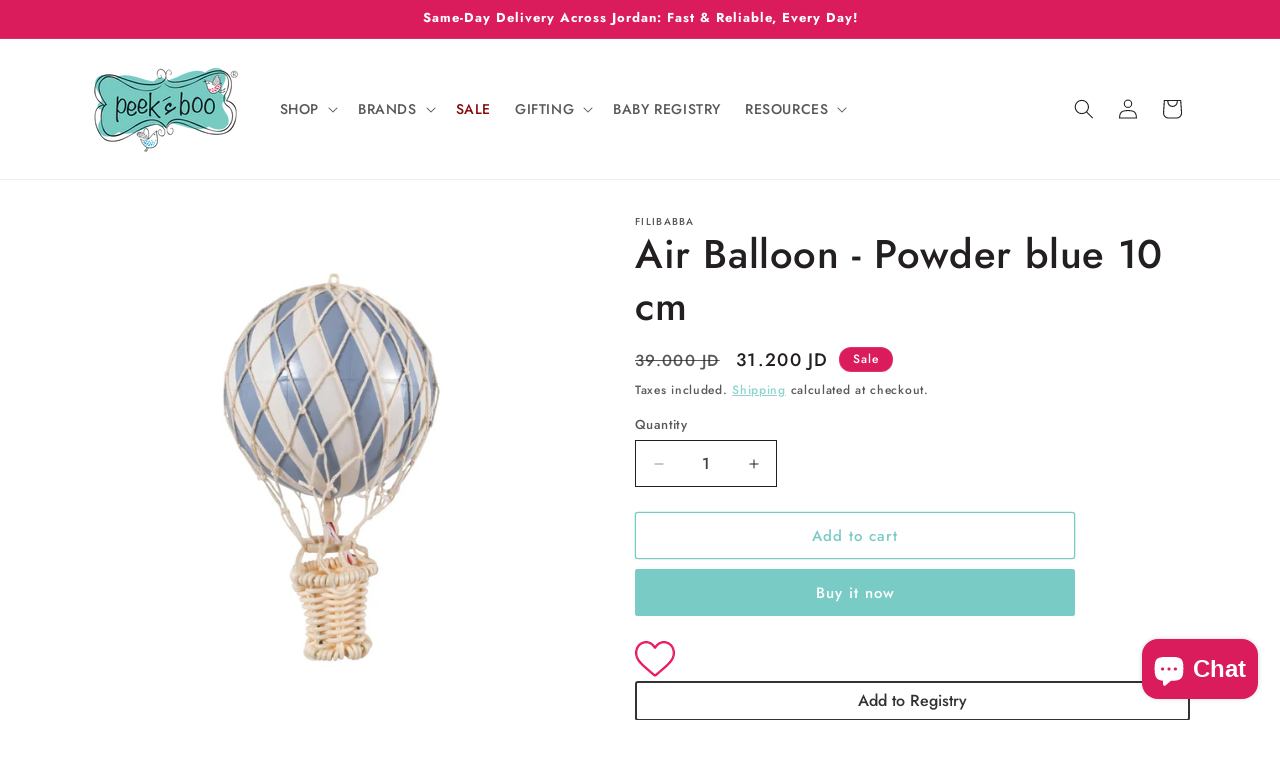

--- FILE ---
content_type: text/html; charset=utf-8
request_url: https://buypeekaboo.com/products/air-balloon-powder-blue-10-cm
body_size: 33317
content:
<!doctype html>
<html class="js" lang="en">
  <head>

<!-- Google tag (gtag.js) -->
<script async src="https://www.googletagmanager.com/gtag/js?id=G-YNCFYZDSQ8"></script>
<script>
  window.dataLayer = window.dataLayer || [];
  function gtag(){dataLayer.push(arguments);}
  gtag('js', new Date());

  gtag('config', 'G-YNCFYZDSQ8');
</script>

    
    <meta charset="utf-8">
    <meta http-equiv="X-UA-Compatible" content="IE=edge">
    <meta name="viewport" content="width=device-width,initial-scale=1">
    <meta name="theme-color" content="">
    <link rel="canonical" href="https://buypeekaboo.com/products/air-balloon-powder-blue-10-cm"><link rel="icon" type="image/png" href="//buypeekaboo.com/cdn/shop/files/favicon_1.png?crop=center&height=32&v=1616775962&width=32"><link rel="preconnect" href="https://fonts.shopifycdn.com" crossorigin><title>
      Air Balloon - Powder blue 10 cm
 &ndash; Peek A Boo Store</title>

    
      <meta name="description" content="Our decorative and popular interior air balloons are handmade and made from recycled materials and can therefore vary in appearance. The air balloons are available in 10 cm and 20 cm, which gives the opportunity to hang several together and create and fill a cozy atmosphere in the room - both for small and large. The a">
    

    

<meta property="og:site_name" content="Peek A Boo Store">
<meta property="og:url" content="https://buypeekaboo.com/products/air-balloon-powder-blue-10-cm">
<meta property="og:title" content="Air Balloon - Powder blue 10 cm">
<meta property="og:type" content="product">
<meta property="og:description" content="Our decorative and popular interior air balloons are handmade and made from recycled materials and can therefore vary in appearance. The air balloons are available in 10 cm and 20 cm, which gives the opportunity to hang several together and create and fill a cozy atmosphere in the room - both for small and large. The a"><meta property="og:image" content="http://buypeekaboo.com/cdn/shop/products/FI-10B051-1536x1536.jpg?v=1659211394">
  <meta property="og:image:secure_url" content="https://buypeekaboo.com/cdn/shop/products/FI-10B051-1536x1536.jpg?v=1659211394">
  <meta property="og:image:width" content="1536">
  <meta property="og:image:height" content="1536"><meta property="og:price:amount" content="31.20">
  <meta property="og:price:currency" content="JOD"><meta name="twitter:card" content="summary_large_image">
<meta name="twitter:title" content="Air Balloon - Powder blue 10 cm">
<meta name="twitter:description" content="Our decorative and popular interior air balloons are handmade and made from recycled materials and can therefore vary in appearance. The air balloons are available in 10 cm and 20 cm, which gives the opportunity to hang several together and create and fill a cozy atmosphere in the room - both for small and large. The a">


    <script src="//buypeekaboo.com/cdn/shop/t/24/assets/constants.js?v=132983761750457495441719414694" defer="defer"></script>
    <script src="//buypeekaboo.com/cdn/shop/t/24/assets/pubsub.js?v=158357773527763999511719414694" defer="defer"></script>
    <script src="//buypeekaboo.com/cdn/shop/t/24/assets/global.js?v=88558128918567037191719414694" defer="defer"></script><script>window.performance && window.performance.mark && window.performance.mark('shopify.content_for_header.start');</script><meta name="google-site-verification" content="5Q53kEIEM4Ui5tcb_d_i5yRkf6eDh0AIpPUQBG909ig">
<meta id="shopify-digital-wallet" name="shopify-digital-wallet" content="/27593834590/digital_wallets/dialog">
<meta name="shopify-checkout-api-token" content="f02d7e6f5332344556ef15e9dbd1066d">
<meta id="in-context-paypal-metadata" data-shop-id="27593834590" data-venmo-supported="false" data-environment="production" data-locale="en_US" data-paypal-v4="true" data-currency="JOD">
<link rel="alternate" type="application/json+oembed" href="https://buypeekaboo.com/products/air-balloon-powder-blue-10-cm.oembed">
<script async="async" src="/checkouts/internal/preloads.js?locale=en-JO"></script>
<script id="shopify-features" type="application/json">{"accessToken":"f02d7e6f5332344556ef15e9dbd1066d","betas":["rich-media-storefront-analytics"],"domain":"buypeekaboo.com","predictiveSearch":true,"shopId":27593834590,"locale":"en"}</script>
<script>var Shopify = Shopify || {};
Shopify.shop = "peekabooamman.myshopify.com";
Shopify.locale = "en";
Shopify.currency = {"active":"JOD","rate":"1.0"};
Shopify.country = "JO";
Shopify.theme = {"name":"Copy of Colorblock 15.0 26jun204 giftwrap","id":125921460318,"schema_name":"Colorblock","schema_version":"15.0.0","theme_store_id":1499,"role":"main"};
Shopify.theme.handle = "null";
Shopify.theme.style = {"id":null,"handle":null};
Shopify.cdnHost = "buypeekaboo.com/cdn";
Shopify.routes = Shopify.routes || {};
Shopify.routes.root = "/";</script>
<script type="module">!function(o){(o.Shopify=o.Shopify||{}).modules=!0}(window);</script>
<script>!function(o){function n(){var o=[];function n(){o.push(Array.prototype.slice.apply(arguments))}return n.q=o,n}var t=o.Shopify=o.Shopify||{};t.loadFeatures=n(),t.autoloadFeatures=n()}(window);</script>
<script id="shop-js-analytics" type="application/json">{"pageType":"product"}</script>
<script defer="defer" async type="module" src="//buypeekaboo.com/cdn/shopifycloud/shop-js/modules/v2/client.init-shop-cart-sync_BdyHc3Nr.en.esm.js"></script>
<script defer="defer" async type="module" src="//buypeekaboo.com/cdn/shopifycloud/shop-js/modules/v2/chunk.common_Daul8nwZ.esm.js"></script>
<script type="module">
  await import("//buypeekaboo.com/cdn/shopifycloud/shop-js/modules/v2/client.init-shop-cart-sync_BdyHc3Nr.en.esm.js");
await import("//buypeekaboo.com/cdn/shopifycloud/shop-js/modules/v2/chunk.common_Daul8nwZ.esm.js");

  window.Shopify.SignInWithShop?.initShopCartSync?.({"fedCMEnabled":true,"windoidEnabled":true});

</script>
<script id="__st">var __st={"a":27593834590,"offset":10800,"reqid":"55989825-69a6-4350-8517-398f2cb6bb77-1769016016","pageurl":"buypeekaboo.com\/products\/air-balloon-powder-blue-10-cm","u":"53f993712083","p":"product","rtyp":"product","rid":6706598674526};</script>
<script>window.ShopifyPaypalV4VisibilityTracking = true;</script>
<script id="captcha-bootstrap">!function(){'use strict';const t='contact',e='account',n='new_comment',o=[[t,t],['blogs',n],['comments',n],[t,'customer']],c=[[e,'customer_login'],[e,'guest_login'],[e,'recover_customer_password'],[e,'create_customer']],r=t=>t.map((([t,e])=>`form[action*='/${t}']:not([data-nocaptcha='true']) input[name='form_type'][value='${e}']`)).join(','),a=t=>()=>t?[...document.querySelectorAll(t)].map((t=>t.form)):[];function s(){const t=[...o],e=r(t);return a(e)}const i='password',u='form_key',d=['recaptcha-v3-token','g-recaptcha-response','h-captcha-response',i],f=()=>{try{return window.sessionStorage}catch{return}},m='__shopify_v',_=t=>t.elements[u];function p(t,e,n=!1){try{const o=window.sessionStorage,c=JSON.parse(o.getItem(e)),{data:r}=function(t){const{data:e,action:n}=t;return t[m]||n?{data:e,action:n}:{data:t,action:n}}(c);for(const[e,n]of Object.entries(r))t.elements[e]&&(t.elements[e].value=n);n&&o.removeItem(e)}catch(o){console.error('form repopulation failed',{error:o})}}const l='form_type',E='cptcha';function T(t){t.dataset[E]=!0}const w=window,h=w.document,L='Shopify',v='ce_forms',y='captcha';let A=!1;((t,e)=>{const n=(g='f06e6c50-85a8-45c8-87d0-21a2b65856fe',I='https://cdn.shopify.com/shopifycloud/storefront-forms-hcaptcha/ce_storefront_forms_captcha_hcaptcha.v1.5.2.iife.js',D={infoText:'Protected by hCaptcha',privacyText:'Privacy',termsText:'Terms'},(t,e,n)=>{const o=w[L][v],c=o.bindForm;if(c)return c(t,g,e,D).then(n);var r;o.q.push([[t,g,e,D],n]),r=I,A||(h.body.append(Object.assign(h.createElement('script'),{id:'captcha-provider',async:!0,src:r})),A=!0)});var g,I,D;w[L]=w[L]||{},w[L][v]=w[L][v]||{},w[L][v].q=[],w[L][y]=w[L][y]||{},w[L][y].protect=function(t,e){n(t,void 0,e),T(t)},Object.freeze(w[L][y]),function(t,e,n,w,h,L){const[v,y,A,g]=function(t,e,n){const i=e?o:[],u=t?c:[],d=[...i,...u],f=r(d),m=r(i),_=r(d.filter((([t,e])=>n.includes(e))));return[a(f),a(m),a(_),s()]}(w,h,L),I=t=>{const e=t.target;return e instanceof HTMLFormElement?e:e&&e.form},D=t=>v().includes(t);t.addEventListener('submit',(t=>{const e=I(t);if(!e)return;const n=D(e)&&!e.dataset.hcaptchaBound&&!e.dataset.recaptchaBound,o=_(e),c=g().includes(e)&&(!o||!o.value);(n||c)&&t.preventDefault(),c&&!n&&(function(t){try{if(!f())return;!function(t){const e=f();if(!e)return;const n=_(t);if(!n)return;const o=n.value;o&&e.removeItem(o)}(t);const e=Array.from(Array(32),(()=>Math.random().toString(36)[2])).join('');!function(t,e){_(t)||t.append(Object.assign(document.createElement('input'),{type:'hidden',name:u})),t.elements[u].value=e}(t,e),function(t,e){const n=f();if(!n)return;const o=[...t.querySelectorAll(`input[type='${i}']`)].map((({name:t})=>t)),c=[...d,...o],r={};for(const[a,s]of new FormData(t).entries())c.includes(a)||(r[a]=s);n.setItem(e,JSON.stringify({[m]:1,action:t.action,data:r}))}(t,e)}catch(e){console.error('failed to persist form',e)}}(e),e.submit())}));const S=(t,e)=>{t&&!t.dataset[E]&&(n(t,e.some((e=>e===t))),T(t))};for(const o of['focusin','change'])t.addEventListener(o,(t=>{const e=I(t);D(e)&&S(e,y())}));const B=e.get('form_key'),M=e.get(l),P=B&&M;t.addEventListener('DOMContentLoaded',(()=>{const t=y();if(P)for(const e of t)e.elements[l].value===M&&p(e,B);[...new Set([...A(),...v().filter((t=>'true'===t.dataset.shopifyCaptcha))])].forEach((e=>S(e,t)))}))}(h,new URLSearchParams(w.location.search),n,t,e,['guest_login'])})(!0,!0)}();</script>
<script integrity="sha256-4kQ18oKyAcykRKYeNunJcIwy7WH5gtpwJnB7kiuLZ1E=" data-source-attribution="shopify.loadfeatures" defer="defer" src="//buypeekaboo.com/cdn/shopifycloud/storefront/assets/storefront/load_feature-a0a9edcb.js" crossorigin="anonymous"></script>
<script data-source-attribution="shopify.dynamic_checkout.dynamic.init">var Shopify=Shopify||{};Shopify.PaymentButton=Shopify.PaymentButton||{isStorefrontPortableWallets:!0,init:function(){window.Shopify.PaymentButton.init=function(){};var t=document.createElement("script");t.src="https://buypeekaboo.com/cdn/shopifycloud/portable-wallets/latest/portable-wallets.en.js",t.type="module",document.head.appendChild(t)}};
</script>
<script data-source-attribution="shopify.dynamic_checkout.buyer_consent">
  function portableWalletsHideBuyerConsent(e){var t=document.getElementById("shopify-buyer-consent"),n=document.getElementById("shopify-subscription-policy-button");t&&n&&(t.classList.add("hidden"),t.setAttribute("aria-hidden","true"),n.removeEventListener("click",e))}function portableWalletsShowBuyerConsent(e){var t=document.getElementById("shopify-buyer-consent"),n=document.getElementById("shopify-subscription-policy-button");t&&n&&(t.classList.remove("hidden"),t.removeAttribute("aria-hidden"),n.addEventListener("click",e))}window.Shopify?.PaymentButton&&(window.Shopify.PaymentButton.hideBuyerConsent=portableWalletsHideBuyerConsent,window.Shopify.PaymentButton.showBuyerConsent=portableWalletsShowBuyerConsent);
</script>
<script>
  function portableWalletsCleanup(e){e&&e.src&&console.error("Failed to load portable wallets script "+e.src);var t=document.querySelectorAll("shopify-accelerated-checkout .shopify-payment-button__skeleton, shopify-accelerated-checkout-cart .wallet-cart-button__skeleton"),e=document.getElementById("shopify-buyer-consent");for(let e=0;e<t.length;e++)t[e].remove();e&&e.remove()}function portableWalletsNotLoadedAsModule(e){e instanceof ErrorEvent&&"string"==typeof e.message&&e.message.includes("import.meta")&&"string"==typeof e.filename&&e.filename.includes("portable-wallets")&&(window.removeEventListener("error",portableWalletsNotLoadedAsModule),window.Shopify.PaymentButton.failedToLoad=e,"loading"===document.readyState?document.addEventListener("DOMContentLoaded",window.Shopify.PaymentButton.init):window.Shopify.PaymentButton.init())}window.addEventListener("error",portableWalletsNotLoadedAsModule);
</script>

<script type="module" src="https://buypeekaboo.com/cdn/shopifycloud/portable-wallets/latest/portable-wallets.en.js" onError="portableWalletsCleanup(this)" crossorigin="anonymous"></script>
<script nomodule>
  document.addEventListener("DOMContentLoaded", portableWalletsCleanup);
</script>

<link id="shopify-accelerated-checkout-styles" rel="stylesheet" media="screen" href="https://buypeekaboo.com/cdn/shopifycloud/portable-wallets/latest/accelerated-checkout-backwards-compat.css" crossorigin="anonymous">
<style id="shopify-accelerated-checkout-cart">
        #shopify-buyer-consent {
  margin-top: 1em;
  display: inline-block;
  width: 100%;
}

#shopify-buyer-consent.hidden {
  display: none;
}

#shopify-subscription-policy-button {
  background: none;
  border: none;
  padding: 0;
  text-decoration: underline;
  font-size: inherit;
  cursor: pointer;
}

#shopify-subscription-policy-button::before {
  box-shadow: none;
}

      </style>
<script id="sections-script" data-sections="header" defer="defer" src="//buypeekaboo.com/cdn/shop/t/24/compiled_assets/scripts.js?v=2331"></script>
<script>window.performance && window.performance.mark && window.performance.mark('shopify.content_for_header.end');</script>


    <style data-shopify>
      @font-face {
  font-family: Jost;
  font-weight: 500;
  font-style: normal;
  font-display: swap;
  src: url("//buypeekaboo.com/cdn/fonts/jost/jost_n5.7c8497861ffd15f4e1284cd221f14658b0e95d61.woff2") format("woff2"),
       url("//buypeekaboo.com/cdn/fonts/jost/jost_n5.fb6a06896db583cc2df5ba1b30d9c04383119dd9.woff") format("woff");
}

      @font-face {
  font-family: Jost;
  font-weight: 700;
  font-style: normal;
  font-display: swap;
  src: url("//buypeekaboo.com/cdn/fonts/jost/jost_n7.921dc18c13fa0b0c94c5e2517ffe06139c3615a3.woff2") format("woff2"),
       url("//buypeekaboo.com/cdn/fonts/jost/jost_n7.cbfc16c98c1e195f46c536e775e4e959c5f2f22b.woff") format("woff");
}

      @font-face {
  font-family: Jost;
  font-weight: 500;
  font-style: italic;
  font-display: swap;
  src: url("//buypeekaboo.com/cdn/fonts/jost/jost_i5.a6c7dbde35f2b89f8461eacda9350127566e5d51.woff2") format("woff2"),
       url("//buypeekaboo.com/cdn/fonts/jost/jost_i5.2b58baee736487eede6bcdb523ca85eea2418357.woff") format("woff");
}

      @font-face {
  font-family: Jost;
  font-weight: 700;
  font-style: italic;
  font-display: swap;
  src: url("//buypeekaboo.com/cdn/fonts/jost/jost_i7.d8201b854e41e19d7ed9b1a31fe4fe71deea6d3f.woff2") format("woff2"),
       url("//buypeekaboo.com/cdn/fonts/jost/jost_i7.eae515c34e26b6c853efddc3fc0c552e0de63757.woff") format("woff");
}

      @font-face {
  font-family: Jost;
  font-weight: 500;
  font-style: normal;
  font-display: swap;
  src: url("//buypeekaboo.com/cdn/fonts/jost/jost_n5.7c8497861ffd15f4e1284cd221f14658b0e95d61.woff2") format("woff2"),
       url("//buypeekaboo.com/cdn/fonts/jost/jost_n5.fb6a06896db583cc2df5ba1b30d9c04383119dd9.woff") format("woff");
}


      
        :root,
        .color-background-1 {
          --color-background: 255,255,255;
        
          --gradient-background: #ffffff;
        

        

        --color-foreground: 35,31,32;
        --color-background-contrast: 191,191,191;
        --color-shadow: 218,28,92;
        --color-button: 121,204,197;
        --color-button-text: 255,255,255;
        --color-secondary-button: 255,255,255;
        --color-secondary-button-text: 121,204,197;
        --color-link: 121,204,197;
        --color-badge-foreground: 35,31,32;
        --color-badge-background: 255,255,255;
        --color-badge-border: 35,31,32;
        --payment-terms-background-color: rgb(255 255 255);
      }
      
        
        .color-background-2 {
          --color-background: 75,75,75;
        
          --gradient-background: #4b4b4b;
        

        

        --color-foreground: 255,255,255;
        --color-background-contrast: 11,11,11;
        --color-shadow: 121,204,197;
        --color-button: 121,204,197;
        --color-button-text: 255,255,255;
        --color-secondary-button: 75,75,75;
        --color-secondary-button-text: 121,204,197;
        --color-link: 121,204,197;
        --color-badge-foreground: 255,255,255;
        --color-badge-background: 75,75,75;
        --color-badge-border: 255,255,255;
        --payment-terms-background-color: rgb(75 75 75);
      }
      
        
        .color-inverse {
          --color-background: 121,204,197;
        
          --gradient-background: #79ccc5;
        

        

        --color-foreground: 255,255,255;
        --color-background-contrast: 54,143,136;
        --color-shadow: 121,204,197;
        --color-button: 255,255,255;
        --color-button-text: 121,204,197;
        --color-secondary-button: 121,204,197;
        --color-secondary-button-text: 255,255,255;
        --color-link: 255,255,255;
        --color-badge-foreground: 255,255,255;
        --color-badge-background: 121,204,197;
        --color-badge-border: 255,255,255;
        --payment-terms-background-color: rgb(121 204 197);
      }
      
        
        .color-accent-1 {
          --color-background: 235,235,235;
        
          --gradient-background: #ebebeb;
        

        

        --color-foreground: 255,255,255;
        --color-background-contrast: 171,171,171;
        --color-shadow: 152,152,152;
        --color-button: 35,31,32;
        --color-button-text: 255,255,255;
        --color-secondary-button: 235,235,235;
        --color-secondary-button-text: 255,255,255;
        --color-link: 255,255,255;
        --color-badge-foreground: 255,255,255;
        --color-badge-background: 235,235,235;
        --color-badge-border: 255,255,255;
        --payment-terms-background-color: rgb(235 235 235);
      }
      
        
        .color-accent-2 {
          --color-background: 218,28,92;
        
          --gradient-background: linear-gradient(0deg, rgba(247, 197, 204, 0) 50%, rgba(255, 255, 255, 1) 100%, rgba(215, 204, 250, 1) 100%);
        

        

        --color-foreground: 255,255,255;
        --color-background-contrast: 105,13,44;
        --color-shadow: 245,245,245;
        --color-button: 255,255,255;
        --color-button-text: 218,28,92;
        --color-secondary-button: 218,28,92;
        --color-secondary-button-text: 245,245,245;
        --color-link: 245,245,245;
        --color-badge-foreground: 255,255,255;
        --color-badge-background: 218,28,92;
        --color-badge-border: 255,255,255;
        --payment-terms-background-color: rgb(218 28 92);
      }
      
        
        .color-scheme-6dc5f72f-dada-4cab-ae66-3e52d11aa7eb {
          --color-background: 218,28,92;
        
          --gradient-background: #da1c5c;
        

        

        --color-foreground: 255,255,255;
        --color-background-contrast: 105,13,44;
        --color-shadow: 218,28,92;
        --color-button: 121,204,197;
        --color-button-text: 255,255,255;
        --color-secondary-button: 218,28,92;
        --color-secondary-button-text: 121,204,197;
        --color-link: 121,204,197;
        --color-badge-foreground: 255,255,255;
        --color-badge-background: 218,28,92;
        --color-badge-border: 255,255,255;
        --payment-terms-background-color: rgb(218 28 92);
      }
      

      body, .color-background-1, .color-background-2, .color-inverse, .color-accent-1, .color-accent-2, .color-scheme-6dc5f72f-dada-4cab-ae66-3e52d11aa7eb {
        color: rgba(var(--color-foreground), 0.75);
        background-color: rgb(var(--color-background));
      }

      :root {
        --font-body-family: Jost, sans-serif;
        --font-body-style: normal;
        --font-body-weight: 500;
        --font-body-weight-bold: 800;

        --font-heading-family: Jost, sans-serif;
        --font-heading-style: normal;
        --font-heading-weight: 500;

        --font-body-scale: 1.0;
        --font-heading-scale: 1.0;

        --media-padding: px;
        --media-border-opacity: 0.1;
        --media-border-width: 0px;
        --media-radius: 0px;
        --media-shadow-opacity: 0.0;
        --media-shadow-horizontal-offset: 0px;
        --media-shadow-vertical-offset: 4px;
        --media-shadow-blur-radius: 5px;
        --media-shadow-visible: 0;

        --page-width: 120rem;
        --page-width-margin: 0rem;

        --product-card-image-padding: 0.0rem;
        --product-card-corner-radius: 0.0rem;
        --product-card-text-alignment: left;
        --product-card-border-width: 0.0rem;
        --product-card-border-opacity: 0.1;
        --product-card-shadow-opacity: 0.0;
        --product-card-shadow-visible: 0;
        --product-card-shadow-horizontal-offset: 0.0rem;
        --product-card-shadow-vertical-offset: 0.4rem;
        --product-card-shadow-blur-radius: 0.5rem;

        --collection-card-image-padding: 0.0rem;
        --collection-card-corner-radius: 0.0rem;
        --collection-card-text-alignment: left;
        --collection-card-border-width: 0.0rem;
        --collection-card-border-opacity: 0.1;
        --collection-card-shadow-opacity: 0.0;
        --collection-card-shadow-visible: 0;
        --collection-card-shadow-horizontal-offset: 0.0rem;
        --collection-card-shadow-vertical-offset: 0.4rem;
        --collection-card-shadow-blur-radius: 0.5rem;

        --blog-card-image-padding: 0.0rem;
        --blog-card-corner-radius: 0.0rem;
        --blog-card-text-alignment: left;
        --blog-card-border-width: 0.0rem;
        --blog-card-border-opacity: 0.1;
        --blog-card-shadow-opacity: 0.0;
        --blog-card-shadow-visible: 0;
        --blog-card-shadow-horizontal-offset: 0.0rem;
        --blog-card-shadow-vertical-offset: 0.4rem;
        --blog-card-shadow-blur-radius: 0.5rem;

        --badge-corner-radius: 1.6rem;

        --popup-border-width: 1px;
        --popup-border-opacity: 0.1;
        --popup-corner-radius: 16px;
        --popup-shadow-opacity: 0.0;
        --popup-shadow-horizontal-offset: 0px;
        --popup-shadow-vertical-offset: 4px;
        --popup-shadow-blur-radius: 5px;

        --drawer-border-width: 1px;
        --drawer-border-opacity: 0.1;
        --drawer-shadow-opacity: 0.0;
        --drawer-shadow-horizontal-offset: 0px;
        --drawer-shadow-vertical-offset: 4px;
        --drawer-shadow-blur-radius: 5px;

        --spacing-sections-desktop: 0px;
        --spacing-sections-mobile: 0px;

        --grid-desktop-vertical-spacing: 16px;
        --grid-desktop-horizontal-spacing: 16px;
        --grid-mobile-vertical-spacing: 8px;
        --grid-mobile-horizontal-spacing: 8px;

        --text-boxes-border-opacity: 0.1;
        --text-boxes-border-width: 0px;
        --text-boxes-radius: 0px;
        --text-boxes-shadow-opacity: 0.0;
        --text-boxes-shadow-visible: 0;
        --text-boxes-shadow-horizontal-offset: 0px;
        --text-boxes-shadow-vertical-offset: 4px;
        --text-boxes-shadow-blur-radius: 5px;

        --buttons-radius: 2px;
        --buttons-radius-outset: 3px;
        --buttons-border-width: 1px;
        --buttons-border-opacity: 1.0;
        --buttons-shadow-opacity: 0.0;
        --buttons-shadow-visible: 0;
        --buttons-shadow-horizontal-offset: 0px;
        --buttons-shadow-vertical-offset: 4px;
        --buttons-shadow-blur-radius: 5px;
        --buttons-border-offset: 0.3px;

        --inputs-radius: 0px;
        --inputs-border-width: 1px;
        --inputs-border-opacity: 1.0;
        --inputs-shadow-opacity: 0.0;
        --inputs-shadow-horizontal-offset: 0px;
        --inputs-margin-offset: 0px;
        --inputs-shadow-vertical-offset: 4px;
        --inputs-shadow-blur-radius: 5px;
        --inputs-radius-outset: 0px;

        --variant-pills-radius: 2px;
        --variant-pills-border-width: 1px;
        --variant-pills-border-opacity: 1.0;
        --variant-pills-shadow-opacity: 0.0;
        --variant-pills-shadow-horizontal-offset: 0px;
        --variant-pills-shadow-vertical-offset: 4px;
        --variant-pills-shadow-blur-radius: 5px;
      }

      *,
      *::before,
      *::after {
        box-sizing: inherit;
      }

      html {
        box-sizing: border-box;
        font-size: calc(var(--font-body-scale) * 62.5%);
        height: 100%;
      }

      body {
        display: grid;
        grid-template-rows: auto auto 1fr auto;
        grid-template-columns: 100%;
        min-height: 100%;
        margin: 0;
        font-size: 1.5rem;
        letter-spacing: 0.06rem;
        line-height: calc(1 + 0.8 / var(--font-body-scale));
        font-family: var(--font-body-family);
        font-style: var(--font-body-style);
        font-weight: var(--font-body-weight);
      }

      @media screen and (min-width: 750px) {
        body {
          font-size: 1.6rem;
        }
      }
    </style>

    <link href="//buypeekaboo.com/cdn/shop/t/24/assets/base.css?v=48357047911776781591719414694" rel="stylesheet" type="text/css" media="all" />

      <link rel="preload" as="font" href="//buypeekaboo.com/cdn/fonts/jost/jost_n5.7c8497861ffd15f4e1284cd221f14658b0e95d61.woff2" type="font/woff2" crossorigin>
      

      <link rel="preload" as="font" href="//buypeekaboo.com/cdn/fonts/jost/jost_n5.7c8497861ffd15f4e1284cd221f14658b0e95d61.woff2" type="font/woff2" crossorigin>
      
<link
        rel="stylesheet"
        href="//buypeekaboo.com/cdn/shop/t/24/assets/component-predictive-search.css?v=118923337488134913561719414694"
        media="print"
        onload="this.media='all'"
      ><script>
      if (Shopify.designMode) {
        document.documentElement.classList.add('shopify-design-mode');
      }
    </script>
  <!-- BEGIN app block: shopify://apps/gift-reggie-gift-registry/blocks/app-embed-block/00fe746e-081c-46a2-a15d-bcbd6f41b0f0 --><script type="application/json" id="gift_reggie_data">
  {
    "storefrontAccessToken": "7f13453135a64bba497d6417dc6db389",
    "registryId": null,
    "registryAdmin": null,
    "customerId": null,
    

    "productId": 6706598674526,
    "rootUrl": "\/",
    "accountLoginUrl": "\/account\/login",
    "accountLoginReturnParam": "checkout_url=",
    "currentLanguage": null,

    "button_layout": "column",
    "button_order": "wishlist_registry",
    "button_alignment": "justify",
    "behavior_on_no_id": "disable",
    "wishlist_button_visibility": "everyone",
    "registry_button_visibility": "everyone",
    "registry_button_behavior": "ajax",
    "online_store_version": "2",
    "button_location_override": "",
    "button_location_override_position": "inside",

    "wishlist_button_appearance": "image",
    "registry_button_appearance": "button",
    "wishlist_button_classname": "",
    "registry_button_classname": "",
    "wishlist_button_image_not_present": "\/\/buypeekaboo.com\/cdn\/shop\/files\/heart_2_880889cd-5db0-4705-8456-5f13b496fc79.png?v=1724223993\u0026width=256",
    "wishlist_button_image_is_present": "\/\/buypeekaboo.com\/cdn\/shop\/files\/heart_3_47b6fde2-78db-4eb2-9412-7f2df4095150.png?v=1724223993\u0026width=256",
    "registry_button_image": null,

    "checkout_button_selector": "",

    "i18n": {
      "wishlist": {
        "idleAdd": "Add to Wishlist",
        "idleRemove": "Remove from Wishlist",
        "pending": "...",
        "successAdd": "Added to Wishlist",
        "successRemove": "Removed from Wishlist",
        "noVariant": "Add to Wishlist",
        "error": "Error"
      },
      "registry": {
        "idleAdd": "Add to Registry",
        "idleRemove": "Remove from Registry",
        "pending": "...",
        "successAdd": "Added to Registry",
        "successRemove": "Removed from Registry",
        "noVariant": "Add to Registry",
        "error": "Error"
      }
    }
  }
</script>
<style>
  :root {
    --gift-reggie-wishlist-button-background-color: #ffffff;
    --gift-reggie-wishlist-button-text-color: #da1c5c;
    --gift-reggie-registry-button-background-color: #ffffff;
    --gift-reggie-registry-button-text-color: #333333;
  }
</style><style>
    
  </style>
<!-- END app block --><!-- BEGIN app block: shopify://apps/instafeed/blocks/head-block/c447db20-095d-4a10-9725-b5977662c9d5 --><link rel="preconnect" href="https://cdn.nfcube.com/">
<link rel="preconnect" href="https://scontent.cdninstagram.com/">


  <script>
    document.addEventListener('DOMContentLoaded', function () {
      let instafeedScript = document.createElement('script');

      
        instafeedScript.src = 'https://cdn.nfcube.com/instafeed-294fdeca9123e199b04ee91000a8990e.js';
      

      document.body.appendChild(instafeedScript);
    });
  </script>





<!-- END app block --><script src="https://cdn.shopify.com/extensions/19689677-6488-4a31-adf3-fcf4359c5fd9/forms-2295/assets/shopify-forms-loader.js" type="text/javascript" defer="defer"></script>
<script src="https://cdn.shopify.com/extensions/e8878072-2f6b-4e89-8082-94b04320908d/inbox-1254/assets/inbox-chat-loader.js" type="text/javascript" defer="defer"></script>
<script src="https://cdn.shopify.com/extensions/019be0dc-223c-7c0f-a465-b88e694377b4/gift-reggie-gift-registry-125/assets/app-embed-block.js" type="text/javascript" defer="defer"></script>
<link href="https://cdn.shopify.com/extensions/019be0dc-223c-7c0f-a465-b88e694377b4/gift-reggie-gift-registry-125/assets/app-embed-block.css" rel="stylesheet" type="text/css" media="all">
<link href="https://monorail-edge.shopifysvc.com" rel="dns-prefetch">
<script>(function(){if ("sendBeacon" in navigator && "performance" in window) {try {var session_token_from_headers = performance.getEntriesByType('navigation')[0].serverTiming.find(x => x.name == '_s').description;} catch {var session_token_from_headers = undefined;}var session_cookie_matches = document.cookie.match(/_shopify_s=([^;]*)/);var session_token_from_cookie = session_cookie_matches && session_cookie_matches.length === 2 ? session_cookie_matches[1] : "";var session_token = session_token_from_headers || session_token_from_cookie || "";function handle_abandonment_event(e) {var entries = performance.getEntries().filter(function(entry) {return /monorail-edge.shopifysvc.com/.test(entry.name);});if (!window.abandonment_tracked && entries.length === 0) {window.abandonment_tracked = true;var currentMs = Date.now();var navigation_start = performance.timing.navigationStart;var payload = {shop_id: 27593834590,url: window.location.href,navigation_start,duration: currentMs - navigation_start,session_token,page_type: "product"};window.navigator.sendBeacon("https://monorail-edge.shopifysvc.com/v1/produce", JSON.stringify({schema_id: "online_store_buyer_site_abandonment/1.1",payload: payload,metadata: {event_created_at_ms: currentMs,event_sent_at_ms: currentMs}}));}}window.addEventListener('pagehide', handle_abandonment_event);}}());</script>
<script id="web-pixels-manager-setup">(function e(e,d,r,n,o){if(void 0===o&&(o={}),!Boolean(null===(a=null===(i=window.Shopify)||void 0===i?void 0:i.analytics)||void 0===a?void 0:a.replayQueue)){var i,a;window.Shopify=window.Shopify||{};var t=window.Shopify;t.analytics=t.analytics||{};var s=t.analytics;s.replayQueue=[],s.publish=function(e,d,r){return s.replayQueue.push([e,d,r]),!0};try{self.performance.mark("wpm:start")}catch(e){}var l=function(){var e={modern:/Edge?\/(1{2}[4-9]|1[2-9]\d|[2-9]\d{2}|\d{4,})\.\d+(\.\d+|)|Firefox\/(1{2}[4-9]|1[2-9]\d|[2-9]\d{2}|\d{4,})\.\d+(\.\d+|)|Chrom(ium|e)\/(9{2}|\d{3,})\.\d+(\.\d+|)|(Maci|X1{2}).+ Version\/(15\.\d+|(1[6-9]|[2-9]\d|\d{3,})\.\d+)([,.]\d+|)( \(\w+\)|)( Mobile\/\w+|) Safari\/|Chrome.+OPR\/(9{2}|\d{3,})\.\d+\.\d+|(CPU[ +]OS|iPhone[ +]OS|CPU[ +]iPhone|CPU IPhone OS|CPU iPad OS)[ +]+(15[._]\d+|(1[6-9]|[2-9]\d|\d{3,})[._]\d+)([._]\d+|)|Android:?[ /-](13[3-9]|1[4-9]\d|[2-9]\d{2}|\d{4,})(\.\d+|)(\.\d+|)|Android.+Firefox\/(13[5-9]|1[4-9]\d|[2-9]\d{2}|\d{4,})\.\d+(\.\d+|)|Android.+Chrom(ium|e)\/(13[3-9]|1[4-9]\d|[2-9]\d{2}|\d{4,})\.\d+(\.\d+|)|SamsungBrowser\/([2-9]\d|\d{3,})\.\d+/,legacy:/Edge?\/(1[6-9]|[2-9]\d|\d{3,})\.\d+(\.\d+|)|Firefox\/(5[4-9]|[6-9]\d|\d{3,})\.\d+(\.\d+|)|Chrom(ium|e)\/(5[1-9]|[6-9]\d|\d{3,})\.\d+(\.\d+|)([\d.]+$|.*Safari\/(?![\d.]+ Edge\/[\d.]+$))|(Maci|X1{2}).+ Version\/(10\.\d+|(1[1-9]|[2-9]\d|\d{3,})\.\d+)([,.]\d+|)( \(\w+\)|)( Mobile\/\w+|) Safari\/|Chrome.+OPR\/(3[89]|[4-9]\d|\d{3,})\.\d+\.\d+|(CPU[ +]OS|iPhone[ +]OS|CPU[ +]iPhone|CPU IPhone OS|CPU iPad OS)[ +]+(10[._]\d+|(1[1-9]|[2-9]\d|\d{3,})[._]\d+)([._]\d+|)|Android:?[ /-](13[3-9]|1[4-9]\d|[2-9]\d{2}|\d{4,})(\.\d+|)(\.\d+|)|Mobile Safari.+OPR\/([89]\d|\d{3,})\.\d+\.\d+|Android.+Firefox\/(13[5-9]|1[4-9]\d|[2-9]\d{2}|\d{4,})\.\d+(\.\d+|)|Android.+Chrom(ium|e)\/(13[3-9]|1[4-9]\d|[2-9]\d{2}|\d{4,})\.\d+(\.\d+|)|Android.+(UC? ?Browser|UCWEB|U3)[ /]?(15\.([5-9]|\d{2,})|(1[6-9]|[2-9]\d|\d{3,})\.\d+)\.\d+|SamsungBrowser\/(5\.\d+|([6-9]|\d{2,})\.\d+)|Android.+MQ{2}Browser\/(14(\.(9|\d{2,})|)|(1[5-9]|[2-9]\d|\d{3,})(\.\d+|))(\.\d+|)|K[Aa][Ii]OS\/(3\.\d+|([4-9]|\d{2,})\.\d+)(\.\d+|)/},d=e.modern,r=e.legacy,n=navigator.userAgent;return n.match(d)?"modern":n.match(r)?"legacy":"unknown"}(),u="modern"===l?"modern":"legacy",c=(null!=n?n:{modern:"",legacy:""})[u],f=function(e){return[e.baseUrl,"/wpm","/b",e.hashVersion,"modern"===e.buildTarget?"m":"l",".js"].join("")}({baseUrl:d,hashVersion:r,buildTarget:u}),m=function(e){var d=e.version,r=e.bundleTarget,n=e.surface,o=e.pageUrl,i=e.monorailEndpoint;return{emit:function(e){var a=e.status,t=e.errorMsg,s=(new Date).getTime(),l=JSON.stringify({metadata:{event_sent_at_ms:s},events:[{schema_id:"web_pixels_manager_load/3.1",payload:{version:d,bundle_target:r,page_url:o,status:a,surface:n,error_msg:t},metadata:{event_created_at_ms:s}}]});if(!i)return console&&console.warn&&console.warn("[Web Pixels Manager] No Monorail endpoint provided, skipping logging."),!1;try{return self.navigator.sendBeacon.bind(self.navigator)(i,l)}catch(e){}var u=new XMLHttpRequest;try{return u.open("POST",i,!0),u.setRequestHeader("Content-Type","text/plain"),u.send(l),!0}catch(e){return console&&console.warn&&console.warn("[Web Pixels Manager] Got an unhandled error while logging to Monorail."),!1}}}}({version:r,bundleTarget:l,surface:e.surface,pageUrl:self.location.href,monorailEndpoint:e.monorailEndpoint});try{o.browserTarget=l,function(e){var d=e.src,r=e.async,n=void 0===r||r,o=e.onload,i=e.onerror,a=e.sri,t=e.scriptDataAttributes,s=void 0===t?{}:t,l=document.createElement("script"),u=document.querySelector("head"),c=document.querySelector("body");if(l.async=n,l.src=d,a&&(l.integrity=a,l.crossOrigin="anonymous"),s)for(var f in s)if(Object.prototype.hasOwnProperty.call(s,f))try{l.dataset[f]=s[f]}catch(e){}if(o&&l.addEventListener("load",o),i&&l.addEventListener("error",i),u)u.appendChild(l);else{if(!c)throw new Error("Did not find a head or body element to append the script");c.appendChild(l)}}({src:f,async:!0,onload:function(){if(!function(){var e,d;return Boolean(null===(d=null===(e=window.Shopify)||void 0===e?void 0:e.analytics)||void 0===d?void 0:d.initialized)}()){var d=window.webPixelsManager.init(e)||void 0;if(d){var r=window.Shopify.analytics;r.replayQueue.forEach((function(e){var r=e[0],n=e[1],o=e[2];d.publishCustomEvent(r,n,o)})),r.replayQueue=[],r.publish=d.publishCustomEvent,r.visitor=d.visitor,r.initialized=!0}}},onerror:function(){return m.emit({status:"failed",errorMsg:"".concat(f," has failed to load")})},sri:function(e){var d=/^sha384-[A-Za-z0-9+/=]+$/;return"string"==typeof e&&d.test(e)}(c)?c:"",scriptDataAttributes:o}),m.emit({status:"loading"})}catch(e){m.emit({status:"failed",errorMsg:(null==e?void 0:e.message)||"Unknown error"})}}})({shopId: 27593834590,storefrontBaseUrl: "https://buypeekaboo.com",extensionsBaseUrl: "https://extensions.shopifycdn.com/cdn/shopifycloud/web-pixels-manager",monorailEndpoint: "https://monorail-edge.shopifysvc.com/unstable/produce_batch",surface: "storefront-renderer",enabledBetaFlags: ["2dca8a86"],webPixelsConfigList: [{"id":"345964638","configuration":"{\"config\":\"{\\\"pixel_id\\\":\\\"G-YNCFYZDSQ8\\\",\\\"gtag_events\\\":[{\\\"type\\\":\\\"begin_checkout\\\",\\\"action_label\\\":\\\"G-YNCFYZDSQ8\\\"},{\\\"type\\\":\\\"search\\\",\\\"action_label\\\":\\\"G-YNCFYZDSQ8\\\"},{\\\"type\\\":\\\"view_item\\\",\\\"action_label\\\":[\\\"G-YNCFYZDSQ8\\\",\\\"MC-71JF29E63S\\\"]},{\\\"type\\\":\\\"purchase\\\",\\\"action_label\\\":[\\\"G-YNCFYZDSQ8\\\",\\\"MC-71JF29E63S\\\"]},{\\\"type\\\":\\\"page_view\\\",\\\"action_label\\\":[\\\"G-YNCFYZDSQ8\\\",\\\"MC-71JF29E63S\\\"]},{\\\"type\\\":\\\"add_payment_info\\\",\\\"action_label\\\":\\\"G-YNCFYZDSQ8\\\"},{\\\"type\\\":\\\"add_to_cart\\\",\\\"action_label\\\":\\\"G-YNCFYZDSQ8\\\"}],\\\"enable_monitoring_mode\\\":false}\"}","eventPayloadVersion":"v1","runtimeContext":"OPEN","scriptVersion":"b2a88bafab3e21179ed38636efcd8a93","type":"APP","apiClientId":1780363,"privacyPurposes":[],"dataSharingAdjustments":{"protectedCustomerApprovalScopes":["read_customer_address","read_customer_email","read_customer_name","read_customer_personal_data","read_customer_phone"]}},{"id":"129761374","configuration":"{\"pixel_id\":\"1299853280379743\",\"pixel_type\":\"facebook_pixel\",\"metaapp_system_user_token\":\"-\"}","eventPayloadVersion":"v1","runtimeContext":"OPEN","scriptVersion":"ca16bc87fe92b6042fbaa3acc2fbdaa6","type":"APP","apiClientId":2329312,"privacyPurposes":["ANALYTICS","MARKETING","SALE_OF_DATA"],"dataSharingAdjustments":{"protectedCustomerApprovalScopes":["read_customer_address","read_customer_email","read_customer_name","read_customer_personal_data","read_customer_phone"]}},{"id":"49250398","eventPayloadVersion":"v1","runtimeContext":"LAX","scriptVersion":"1","type":"CUSTOM","privacyPurposes":["MARKETING"],"name":"Meta pixel (migrated)"},{"id":"70680670","eventPayloadVersion":"v1","runtimeContext":"LAX","scriptVersion":"1","type":"CUSTOM","privacyPurposes":["ANALYTICS"],"name":"Google Analytics tag (migrated)"},{"id":"shopify-app-pixel","configuration":"{}","eventPayloadVersion":"v1","runtimeContext":"STRICT","scriptVersion":"0450","apiClientId":"shopify-pixel","type":"APP","privacyPurposes":["ANALYTICS","MARKETING"]},{"id":"shopify-custom-pixel","eventPayloadVersion":"v1","runtimeContext":"LAX","scriptVersion":"0450","apiClientId":"shopify-pixel","type":"CUSTOM","privacyPurposes":["ANALYTICS","MARKETING"]}],isMerchantRequest: false,initData: {"shop":{"name":"Peek A Boo Store","paymentSettings":{"currencyCode":"JOD"},"myshopifyDomain":"peekabooamman.myshopify.com","countryCode":"JO","storefrontUrl":"https:\/\/buypeekaboo.com"},"customer":null,"cart":null,"checkout":null,"productVariants":[{"price":{"amount":31.2,"currencyCode":"JOD"},"product":{"title":"Air Balloon - Powder blue 10 cm","vendor":"Filibabba","id":"6706598674526","untranslatedTitle":"Air Balloon - Powder blue 10 cm","url":"\/products\/air-balloon-powder-blue-10-cm","type":"Nursery Décor"},"id":"39753947873374","image":{"src":"\/\/buypeekaboo.com\/cdn\/shop\/products\/FI-10B051-1536x1536.jpg?v=1659211394"},"sku":"","title":"Default Title","untranslatedTitle":"Default Title"}],"purchasingCompany":null},},"https://buypeekaboo.com/cdn","fcfee988w5aeb613cpc8e4bc33m6693e112",{"modern":"","legacy":""},{"shopId":"27593834590","storefrontBaseUrl":"https:\/\/buypeekaboo.com","extensionBaseUrl":"https:\/\/extensions.shopifycdn.com\/cdn\/shopifycloud\/web-pixels-manager","surface":"storefront-renderer","enabledBetaFlags":"[\"2dca8a86\"]","isMerchantRequest":"false","hashVersion":"fcfee988w5aeb613cpc8e4bc33m6693e112","publish":"custom","events":"[[\"page_viewed\",{}],[\"product_viewed\",{\"productVariant\":{\"price\":{\"amount\":31.2,\"currencyCode\":\"JOD\"},\"product\":{\"title\":\"Air Balloon - Powder blue 10 cm\",\"vendor\":\"Filibabba\",\"id\":\"6706598674526\",\"untranslatedTitle\":\"Air Balloon - Powder blue 10 cm\",\"url\":\"\/products\/air-balloon-powder-blue-10-cm\",\"type\":\"Nursery Décor\"},\"id\":\"39753947873374\",\"image\":{\"src\":\"\/\/buypeekaboo.com\/cdn\/shop\/products\/FI-10B051-1536x1536.jpg?v=1659211394\"},\"sku\":\"\",\"title\":\"Default Title\",\"untranslatedTitle\":\"Default Title\"}}]]"});</script><script>
  window.ShopifyAnalytics = window.ShopifyAnalytics || {};
  window.ShopifyAnalytics.meta = window.ShopifyAnalytics.meta || {};
  window.ShopifyAnalytics.meta.currency = 'JOD';
  var meta = {"product":{"id":6706598674526,"gid":"gid:\/\/shopify\/Product\/6706598674526","vendor":"Filibabba","type":"Nursery Décor","handle":"air-balloon-powder-blue-10-cm","variants":[{"id":39753947873374,"price":3120,"name":"Air Balloon - Powder blue 10 cm","public_title":null,"sku":""}],"remote":false},"page":{"pageType":"product","resourceType":"product","resourceId":6706598674526,"requestId":"55989825-69a6-4350-8517-398f2cb6bb77-1769016016"}};
  for (var attr in meta) {
    window.ShopifyAnalytics.meta[attr] = meta[attr];
  }
</script>
<script class="analytics">
  (function () {
    var customDocumentWrite = function(content) {
      var jquery = null;

      if (window.jQuery) {
        jquery = window.jQuery;
      } else if (window.Checkout && window.Checkout.$) {
        jquery = window.Checkout.$;
      }

      if (jquery) {
        jquery('body').append(content);
      }
    };

    var hasLoggedConversion = function(token) {
      if (token) {
        return document.cookie.indexOf('loggedConversion=' + token) !== -1;
      }
      return false;
    }

    var setCookieIfConversion = function(token) {
      if (token) {
        var twoMonthsFromNow = new Date(Date.now());
        twoMonthsFromNow.setMonth(twoMonthsFromNow.getMonth() + 2);

        document.cookie = 'loggedConversion=' + token + '; expires=' + twoMonthsFromNow;
      }
    }

    var trekkie = window.ShopifyAnalytics.lib = window.trekkie = window.trekkie || [];
    if (trekkie.integrations) {
      return;
    }
    trekkie.methods = [
      'identify',
      'page',
      'ready',
      'track',
      'trackForm',
      'trackLink'
    ];
    trekkie.factory = function(method) {
      return function() {
        var args = Array.prototype.slice.call(arguments);
        args.unshift(method);
        trekkie.push(args);
        return trekkie;
      };
    };
    for (var i = 0; i < trekkie.methods.length; i++) {
      var key = trekkie.methods[i];
      trekkie[key] = trekkie.factory(key);
    }
    trekkie.load = function(config) {
      trekkie.config = config || {};
      trekkie.config.initialDocumentCookie = document.cookie;
      var first = document.getElementsByTagName('script')[0];
      var script = document.createElement('script');
      script.type = 'text/javascript';
      script.onerror = function(e) {
        var scriptFallback = document.createElement('script');
        scriptFallback.type = 'text/javascript';
        scriptFallback.onerror = function(error) {
                var Monorail = {
      produce: function produce(monorailDomain, schemaId, payload) {
        var currentMs = new Date().getTime();
        var event = {
          schema_id: schemaId,
          payload: payload,
          metadata: {
            event_created_at_ms: currentMs,
            event_sent_at_ms: currentMs
          }
        };
        return Monorail.sendRequest("https://" + monorailDomain + "/v1/produce", JSON.stringify(event));
      },
      sendRequest: function sendRequest(endpointUrl, payload) {
        // Try the sendBeacon API
        if (window && window.navigator && typeof window.navigator.sendBeacon === 'function' && typeof window.Blob === 'function' && !Monorail.isIos12()) {
          var blobData = new window.Blob([payload], {
            type: 'text/plain'
          });

          if (window.navigator.sendBeacon(endpointUrl, blobData)) {
            return true;
          } // sendBeacon was not successful

        } // XHR beacon

        var xhr = new XMLHttpRequest();

        try {
          xhr.open('POST', endpointUrl);
          xhr.setRequestHeader('Content-Type', 'text/plain');
          xhr.send(payload);
        } catch (e) {
          console.log(e);
        }

        return false;
      },
      isIos12: function isIos12() {
        return window.navigator.userAgent.lastIndexOf('iPhone; CPU iPhone OS 12_') !== -1 || window.navigator.userAgent.lastIndexOf('iPad; CPU OS 12_') !== -1;
      }
    };
    Monorail.produce('monorail-edge.shopifysvc.com',
      'trekkie_storefront_load_errors/1.1',
      {shop_id: 27593834590,
      theme_id: 125921460318,
      app_name: "storefront",
      context_url: window.location.href,
      source_url: "//buypeekaboo.com/cdn/s/trekkie.storefront.cd680fe47e6c39ca5d5df5f0a32d569bc48c0f27.min.js"});

        };
        scriptFallback.async = true;
        scriptFallback.src = '//buypeekaboo.com/cdn/s/trekkie.storefront.cd680fe47e6c39ca5d5df5f0a32d569bc48c0f27.min.js';
        first.parentNode.insertBefore(scriptFallback, first);
      };
      script.async = true;
      script.src = '//buypeekaboo.com/cdn/s/trekkie.storefront.cd680fe47e6c39ca5d5df5f0a32d569bc48c0f27.min.js';
      first.parentNode.insertBefore(script, first);
    };
    trekkie.load(
      {"Trekkie":{"appName":"storefront","development":false,"defaultAttributes":{"shopId":27593834590,"isMerchantRequest":null,"themeId":125921460318,"themeCityHash":"17714279356574907213","contentLanguage":"en","currency":"JOD","eventMetadataId":"34f9bd0b-570f-4a63-8030-e6376aab7f74"},"isServerSideCookieWritingEnabled":true,"monorailRegion":"shop_domain","enabledBetaFlags":["65f19447"]},"Session Attribution":{},"S2S":{"facebookCapiEnabled":true,"source":"trekkie-storefront-renderer","apiClientId":580111}}
    );

    var loaded = false;
    trekkie.ready(function() {
      if (loaded) return;
      loaded = true;

      window.ShopifyAnalytics.lib = window.trekkie;

      var originalDocumentWrite = document.write;
      document.write = customDocumentWrite;
      try { window.ShopifyAnalytics.merchantGoogleAnalytics.call(this); } catch(error) {};
      document.write = originalDocumentWrite;

      window.ShopifyAnalytics.lib.page(null,{"pageType":"product","resourceType":"product","resourceId":6706598674526,"requestId":"55989825-69a6-4350-8517-398f2cb6bb77-1769016016","shopifyEmitted":true});

      var match = window.location.pathname.match(/checkouts\/(.+)\/(thank_you|post_purchase)/)
      var token = match? match[1]: undefined;
      if (!hasLoggedConversion(token)) {
        setCookieIfConversion(token);
        window.ShopifyAnalytics.lib.track("Viewed Product",{"currency":"JOD","variantId":39753947873374,"productId":6706598674526,"productGid":"gid:\/\/shopify\/Product\/6706598674526","name":"Air Balloon - Powder blue 10 cm","price":"31.200","sku":"","brand":"Filibabba","variant":null,"category":"Nursery Décor","nonInteraction":true,"remote":false},undefined,undefined,{"shopifyEmitted":true});
      window.ShopifyAnalytics.lib.track("monorail:\/\/trekkie_storefront_viewed_product\/1.1",{"currency":"JOD","variantId":39753947873374,"productId":6706598674526,"productGid":"gid:\/\/shopify\/Product\/6706598674526","name":"Air Balloon - Powder blue 10 cm","price":"31.200","sku":"","brand":"Filibabba","variant":null,"category":"Nursery Décor","nonInteraction":true,"remote":false,"referer":"https:\/\/buypeekaboo.com\/products\/air-balloon-powder-blue-10-cm"});
      }
    });


        var eventsListenerScript = document.createElement('script');
        eventsListenerScript.async = true;
        eventsListenerScript.src = "//buypeekaboo.com/cdn/shopifycloud/storefront/assets/shop_events_listener-3da45d37.js";
        document.getElementsByTagName('head')[0].appendChild(eventsListenerScript);

})();</script>
  <script>
  if (!window.ga || (window.ga && typeof window.ga !== 'function')) {
    window.ga = function ga() {
      (window.ga.q = window.ga.q || []).push(arguments);
      if (window.Shopify && window.Shopify.analytics && typeof window.Shopify.analytics.publish === 'function') {
        window.Shopify.analytics.publish("ga_stub_called", {}, {sendTo: "google_osp_migration"});
      }
      console.error("Shopify's Google Analytics stub called with:", Array.from(arguments), "\nSee https://help.shopify.com/manual/promoting-marketing/pixels/pixel-migration#google for more information.");
    };
    if (window.Shopify && window.Shopify.analytics && typeof window.Shopify.analytics.publish === 'function') {
      window.Shopify.analytics.publish("ga_stub_initialized", {}, {sendTo: "google_osp_migration"});
    }
  }
</script>
<script
  defer
  src="https://buypeekaboo.com/cdn/shopifycloud/perf-kit/shopify-perf-kit-3.0.4.min.js"
  data-application="storefront-renderer"
  data-shop-id="27593834590"
  data-render-region="gcp-us-central1"
  data-page-type="product"
  data-theme-instance-id="125921460318"
  data-theme-name="Colorblock"
  data-theme-version="15.0.0"
  data-monorail-region="shop_domain"
  data-resource-timing-sampling-rate="10"
  data-shs="true"
  data-shs-beacon="true"
  data-shs-export-with-fetch="true"
  data-shs-logs-sample-rate="1"
  data-shs-beacon-endpoint="https://buypeekaboo.com/api/collect"
></script>
</head>

  <body class="gradient">
    <a class="skip-to-content-link button visually-hidden" href="#MainContent">
      Skip to content
    </a><!-- BEGIN sections: header-group -->
<div id="shopify-section-sections--15328209829982__announcement-bar" class="shopify-section shopify-section-group-header-group announcement-bar-section"><link href="//buypeekaboo.com/cdn/shop/t/24/assets/component-slideshow.css?v=170654395204511176521719414694" rel="stylesheet" type="text/css" media="all" />
<link href="//buypeekaboo.com/cdn/shop/t/24/assets/component-slider.css?v=14039311878856620671719414694" rel="stylesheet" type="text/css" media="all" />

  <link href="//buypeekaboo.com/cdn/shop/t/24/assets/component-list-social.css?v=35792976012981934991719414694" rel="stylesheet" type="text/css" media="all" />


<div
  class="utility-bar color-scheme-6dc5f72f-dada-4cab-ae66-3e52d11aa7eb gradient utility-bar--bottom-border"
  
>
  <div class="page-width utility-bar__grid"><div
        class="announcement-bar"
        role="region"
        aria-label="Announcement"
        
      ><p class="announcement-bar__message h5">
            <span>Same-Day Delivery Across Jordan: Fast &amp; Reliable, Every Day!</span></p></div><div class="localization-wrapper">
</div>
  </div>
</div>


<style> #shopify-section-sections--15328209829982__announcement-bar .announcement-bar__message {font-weight: bold !important;} </style></div><div id="shopify-section-sections--15328209829982__header" class="shopify-section shopify-section-group-header-group section-header"><link rel="stylesheet" href="//buypeekaboo.com/cdn/shop/t/24/assets/component-list-menu.css?v=151968516119678728991719414694" media="print" onload="this.media='all'">
<link rel="stylesheet" href="//buypeekaboo.com/cdn/shop/t/24/assets/component-search.css?v=165164710990765432851719414694" media="print" onload="this.media='all'">
<link rel="stylesheet" href="//buypeekaboo.com/cdn/shop/t/24/assets/component-menu-drawer.css?v=110695408305392539491719414694" media="print" onload="this.media='all'">
<link rel="stylesheet" href="//buypeekaboo.com/cdn/shop/t/24/assets/component-cart-notification.css?v=54116361853792938221719414694" media="print" onload="this.media='all'">
<link rel="stylesheet" href="//buypeekaboo.com/cdn/shop/t/24/assets/component-cart-items.css?v=127384614032664249911719414694" media="print" onload="this.media='all'"><link rel="stylesheet" href="//buypeekaboo.com/cdn/shop/t/24/assets/component-price.css?v=70172745017360139101719414694" media="print" onload="this.media='all'"><link rel="stylesheet" href="//buypeekaboo.com/cdn/shop/t/24/assets/component-mega-menu.css?v=10110889665867715061719414694" media="print" onload="this.media='all'"><style>
  header-drawer {
    justify-self: start;
    margin-left: -1.2rem;
  }@media screen and (min-width: 990px) {
      header-drawer {
        display: none;
      }
    }.menu-drawer-container {
    display: flex;
  }

  .list-menu {
    list-style: none;
    padding: 0;
    margin: 0;
  }

  .list-menu--inline {
    display: inline-flex;
    flex-wrap: wrap;
  }

  summary.list-menu__item {
    padding-right: 2.7rem;
  }

  .list-menu__item {
    display: flex;
    align-items: center;
    line-height: calc(1 + 0.3 / var(--font-body-scale));
  }

  .list-menu__item--link {
    text-decoration: none;
    padding-bottom: 1rem;
    padding-top: 1rem;
    line-height: calc(1 + 0.8 / var(--font-body-scale));
  }

  @media screen and (min-width: 750px) {
    .list-menu__item--link {
      padding-bottom: 0.5rem;
      padding-top: 0.5rem;
    }
  }
</style><style data-shopify>.header {
    padding: 10px 3rem 10px 3rem;
  }

  .section-header {
    position: sticky; /* This is for fixing a Safari z-index issue. PR #2147 */
    margin-bottom: 0px;
  }

  @media screen and (min-width: 750px) {
    .section-header {
      margin-bottom: 0px;
    }
  }

  @media screen and (min-width: 990px) {
    .header {
      padding-top: 20px;
      padding-bottom: 20px;
    }
  }</style><script src="//buypeekaboo.com/cdn/shop/t/24/assets/details-disclosure.js?v=13653116266235556501719414694" defer="defer"></script>
<script src="//buypeekaboo.com/cdn/shop/t/24/assets/details-modal.js?v=25581673532751508451719414694" defer="defer"></script>
<script src="//buypeekaboo.com/cdn/shop/t/24/assets/cart-notification.js?v=133508293167896966491719414694" defer="defer"></script>
<script src="//buypeekaboo.com/cdn/shop/t/24/assets/search-form.js?v=133129549252120666541719414694" defer="defer"></script><svg xmlns="http://www.w3.org/2000/svg" class="hidden">
  <symbol id="icon-search" viewbox="0 0 18 19" fill="none">
    <path fill-rule="evenodd" clip-rule="evenodd" d="M11.03 11.68A5.784 5.784 0 112.85 3.5a5.784 5.784 0 018.18 8.18zm.26 1.12a6.78 6.78 0 11.72-.7l5.4 5.4a.5.5 0 11-.71.7l-5.41-5.4z" fill="currentColor"/>
  </symbol>

  <symbol id="icon-reset" class="icon icon-close"  fill="none" viewBox="0 0 18 18" stroke="currentColor">
    <circle r="8.5" cy="9" cx="9" stroke-opacity="0.2"/>
    <path d="M6.82972 6.82915L1.17193 1.17097" stroke-linecap="round" stroke-linejoin="round" transform="translate(5 5)"/>
    <path d="M1.22896 6.88502L6.77288 1.11523" stroke-linecap="round" stroke-linejoin="round" transform="translate(5 5)"/>
  </symbol>

  <symbol id="icon-close" class="icon icon-close" fill="none" viewBox="0 0 18 17">
    <path d="M.865 15.978a.5.5 0 00.707.707l7.433-7.431 7.579 7.282a.501.501 0 00.846-.37.5.5 0 00-.153-.351L9.712 8.546l7.417-7.416a.5.5 0 10-.707-.708L8.991 7.853 1.413.573a.5.5 0 10-.693.72l7.563 7.268-7.418 7.417z" fill="currentColor">
  </symbol>
</svg><div class="header-wrapper color-background-1 gradient header-wrapper--border-bottom"><header class="header header--middle-left header--mobile-center page-width header--has-menu header--has-social header--has-account">

<header-drawer data-breakpoint="tablet">
  <details id="Details-menu-drawer-container" class="menu-drawer-container">
    <summary
      class="header__icon header__icon--menu header__icon--summary link focus-inset"
      aria-label="Menu"
    >
      <span>
        <svg
  xmlns="http://www.w3.org/2000/svg"
  aria-hidden="true"
  focusable="false"
  class="icon icon-hamburger"
  fill="none"
  viewBox="0 0 18 16"
>
  <path d="M1 .5a.5.5 0 100 1h15.71a.5.5 0 000-1H1zM.5 8a.5.5 0 01.5-.5h15.71a.5.5 0 010 1H1A.5.5 0 01.5 8zm0 7a.5.5 0 01.5-.5h15.71a.5.5 0 010 1H1a.5.5 0 01-.5-.5z" fill="currentColor">
</svg>

        <svg
  xmlns="http://www.w3.org/2000/svg"
  aria-hidden="true"
  focusable="false"
  class="icon icon-close"
  fill="none"
  viewBox="0 0 18 17"
>
  <path d="M.865 15.978a.5.5 0 00.707.707l7.433-7.431 7.579 7.282a.501.501 0 00.846-.37.5.5 0 00-.153-.351L9.712 8.546l7.417-7.416a.5.5 0 10-.707-.708L8.991 7.853 1.413.573a.5.5 0 10-.693.72l7.563 7.268-7.418 7.417z" fill="currentColor">
</svg>

      </span>
    </summary>
    <div id="menu-drawer" class="gradient menu-drawer motion-reduce color-background-1">
      <div class="menu-drawer__inner-container">
        <div class="menu-drawer__navigation-container">
          <nav class="menu-drawer__navigation">
            <ul class="menu-drawer__menu has-submenu list-menu" role="list"><li><details id="Details-menu-drawer-menu-item-1">
                      <summary
                        id="HeaderDrawer-shop"
                        class="menu-drawer__menu-item list-menu__item link link--text focus-inset"
                      >
                        SHOP
                        <svg
  viewBox="0 0 14 10"
  fill="none"
  aria-hidden="true"
  focusable="false"
  class="icon icon-arrow"
  xmlns="http://www.w3.org/2000/svg"
>
  <path fill-rule="evenodd" clip-rule="evenodd" d="M8.537.808a.5.5 0 01.817-.162l4 4a.5.5 0 010 .708l-4 4a.5.5 0 11-.708-.708L11.793 5.5H1a.5.5 0 010-1h10.793L8.646 1.354a.5.5 0 01-.109-.546z" fill="currentColor">
</svg>

                        <svg aria-hidden="true" focusable="false" class="icon icon-caret" viewBox="0 0 10 6">
  <path fill-rule="evenodd" clip-rule="evenodd" d="M9.354.646a.5.5 0 00-.708 0L5 4.293 1.354.646a.5.5 0 00-.708.708l4 4a.5.5 0 00.708 0l4-4a.5.5 0 000-.708z" fill="currentColor">
</svg>

                      </summary>
                      <div
                        id="link-shop"
                        class="menu-drawer__submenu has-submenu gradient motion-reduce"
                        tabindex="-1"
                      >
                        <div class="menu-drawer__inner-submenu">
                          <button class="menu-drawer__close-button link link--text focus-inset" aria-expanded="true">
                            <svg
  viewBox="0 0 14 10"
  fill="none"
  aria-hidden="true"
  focusable="false"
  class="icon icon-arrow"
  xmlns="http://www.w3.org/2000/svg"
>
  <path fill-rule="evenodd" clip-rule="evenodd" d="M8.537.808a.5.5 0 01.817-.162l4 4a.5.5 0 010 .708l-4 4a.5.5 0 11-.708-.708L11.793 5.5H1a.5.5 0 010-1h10.793L8.646 1.354a.5.5 0 01-.109-.546z" fill="currentColor">
</svg>

                            SHOP
                          </button>
                          <ul class="menu-drawer__menu list-menu" role="list" tabindex="-1"><li><details id="Details-menu-drawer-shop-mealtime">
                                    <summary
                                      id="HeaderDrawer-shop-mealtime"
                                      class="menu-drawer__menu-item link link--text list-menu__item focus-inset"
                                    >
                                      Mealtime
                                      <svg
  viewBox="0 0 14 10"
  fill="none"
  aria-hidden="true"
  focusable="false"
  class="icon icon-arrow"
  xmlns="http://www.w3.org/2000/svg"
>
  <path fill-rule="evenodd" clip-rule="evenodd" d="M8.537.808a.5.5 0 01.817-.162l4 4a.5.5 0 010 .708l-4 4a.5.5 0 11-.708-.708L11.793 5.5H1a.5.5 0 010-1h10.793L8.646 1.354a.5.5 0 01-.109-.546z" fill="currentColor">
</svg>

                                      <svg aria-hidden="true" focusable="false" class="icon icon-caret" viewBox="0 0 10 6">
  <path fill-rule="evenodd" clip-rule="evenodd" d="M9.354.646a.5.5 0 00-.708 0L5 4.293 1.354.646a.5.5 0 00-.708.708l4 4a.5.5 0 00.708 0l4-4a.5.5 0 000-.708z" fill="currentColor">
</svg>

                                    </summary>
                                    <div
                                      id="childlink-mealtime"
                                      class="menu-drawer__submenu has-submenu gradient motion-reduce"
                                    >
                                      <button
                                        class="menu-drawer__close-button link link--text focus-inset"
                                        aria-expanded="true"
                                      >
                                        <svg
  viewBox="0 0 14 10"
  fill="none"
  aria-hidden="true"
  focusable="false"
  class="icon icon-arrow"
  xmlns="http://www.w3.org/2000/svg"
>
  <path fill-rule="evenodd" clip-rule="evenodd" d="M8.537.808a.5.5 0 01.817-.162l4 4a.5.5 0 010 .708l-4 4a.5.5 0 11-.708-.708L11.793 5.5H1a.5.5 0 010-1h10.793L8.646 1.354a.5.5 0 01-.109-.546z" fill="currentColor">
</svg>

                                        Mealtime
                                      </button>
                                      <ul
                                        class="menu-drawer__menu list-menu"
                                        role="list"
                                        tabindex="-1"
                                      ><li>
                                            <a
                                              id="HeaderDrawer-shop-mealtime-bibs"
                                              href="/collections/bibs"
                                              class="menu-drawer__menu-item link link--text list-menu__item focus-inset"
                                              
                                            >
                                              Bibs
                                            </a>
                                          </li><li>
                                            <a
                                              id="HeaderDrawer-shop-mealtime-baby-feeding"
                                              href="/collections/baby-feeding"
                                              class="menu-drawer__menu-item link link--text list-menu__item focus-inset"
                                              
                                            >
                                              Baby Feeding
                                            </a>
                                          </li><li>
                                            <a
                                              id="HeaderDrawer-shop-mealtime-lunchboxes-containers"
                                              href="/collections/lunchboxes-containers"
                                              class="menu-drawer__menu-item link link--text list-menu__item focus-inset"
                                              
                                            >
                                              Lunchboxes &amp; Containers
                                            </a>
                                          </li><li>
                                            <a
                                              id="HeaderDrawer-shop-mealtime-utensils-plates-bowls"
                                              href="/collections/utensils-plates-bowls"
                                              class="menu-drawer__menu-item link link--text list-menu__item focus-inset"
                                              
                                            >
                                              Utensils, Plates &amp; Bowls
                                            </a>
                                          </li><li>
                                            <a
                                              id="HeaderDrawer-shop-mealtime-highchairs-accessories"
                                              href="/collections/highchairs-accessories"
                                              class="menu-drawer__menu-item link link--text list-menu__item focus-inset"
                                              
                                            >
                                              Highchairs &amp; Accessories
                                            </a>
                                          </li><li>
                                            <a
                                              id="HeaderDrawer-shop-mealtime-water-bottles-cups"
                                              href="/collections/water-bottles-cups"
                                              class="menu-drawer__menu-item link link--text list-menu__item focus-inset"
                                              
                                            >
                                              Water Bottles &amp; Cups
                                            </a>
                                          </li></ul>
                                    </div>
                                  </details></li><li><details id="Details-menu-drawer-shop-nursing">
                                    <summary
                                      id="HeaderDrawer-shop-nursing"
                                      class="menu-drawer__menu-item link link--text list-menu__item focus-inset"
                                    >
                                      Nursing
                                      <svg
  viewBox="0 0 14 10"
  fill="none"
  aria-hidden="true"
  focusable="false"
  class="icon icon-arrow"
  xmlns="http://www.w3.org/2000/svg"
>
  <path fill-rule="evenodd" clip-rule="evenodd" d="M8.537.808a.5.5 0 01.817-.162l4 4a.5.5 0 010 .708l-4 4a.5.5 0 11-.708-.708L11.793 5.5H1a.5.5 0 010-1h10.793L8.646 1.354a.5.5 0 01-.109-.546z" fill="currentColor">
</svg>

                                      <svg aria-hidden="true" focusable="false" class="icon icon-caret" viewBox="0 0 10 6">
  <path fill-rule="evenodd" clip-rule="evenodd" d="M9.354.646a.5.5 0 00-.708 0L5 4.293 1.354.646a.5.5 0 00-.708.708l4 4a.5.5 0 00.708 0l4-4a.5.5 0 000-.708z" fill="currentColor">
</svg>

                                    </summary>
                                    <div
                                      id="childlink-nursing"
                                      class="menu-drawer__submenu has-submenu gradient motion-reduce"
                                    >
                                      <button
                                        class="menu-drawer__close-button link link--text focus-inset"
                                        aria-expanded="true"
                                      >
                                        <svg
  viewBox="0 0 14 10"
  fill="none"
  aria-hidden="true"
  focusable="false"
  class="icon icon-arrow"
  xmlns="http://www.w3.org/2000/svg"
>
  <path fill-rule="evenodd" clip-rule="evenodd" d="M8.537.808a.5.5 0 01.817-.162l4 4a.5.5 0 010 .708l-4 4a.5.5 0 11-.708-.708L11.793 5.5H1a.5.5 0 010-1h10.793L8.646 1.354a.5.5 0 01-.109-.546z" fill="currentColor">
</svg>

                                        Nursing
                                      </button>
                                      <ul
                                        class="menu-drawer__menu list-menu"
                                        role="list"
                                        tabindex="-1"
                                      ><li>
                                            <a
                                              id="HeaderDrawer-shop-nursing-nursing-pillows-chairs"
                                              href="/collections/nursing-pillows-chairs"
                                              class="menu-drawer__menu-item link link--text list-menu__item focus-inset"
                                              
                                            >
                                              Nursing Pillows &amp; Chairs
                                            </a>
                                          </li><li>
                                            <a
                                              id="HeaderDrawer-shop-nursing-breast-pumps-accessories"
                                              href="/collections/breast-pumps-and-accessories"
                                              class="menu-drawer__menu-item link link--text list-menu__item focus-inset"
                                              
                                            >
                                              Breast Pumps &amp; Accessories
                                            </a>
                                          </li><li>
                                            <a
                                              id="HeaderDrawer-shop-nursing-baby-bottles-accessories"
                                              href="/collections/bottles-and-accessories"
                                              class="menu-drawer__menu-item link link--text list-menu__item focus-inset"
                                              
                                            >
                                              Baby Bottles &amp; Accessories
                                            </a>
                                          </li><li>
                                            <a
                                              id="HeaderDrawer-shop-nursing-sterilizers-warmers"
                                              href="/collections/sterilizers-and-warmers"
                                              class="menu-drawer__menu-item link link--text list-menu__item focus-inset"
                                              
                                            >
                                              Sterilizers &amp; Warmers
                                            </a>
                                          </li></ul>
                                    </div>
                                  </details></li><li><details id="Details-menu-drawer-shop-gear">
                                    <summary
                                      id="HeaderDrawer-shop-gear"
                                      class="menu-drawer__menu-item link link--text list-menu__item focus-inset"
                                    >
                                      Gear
                                      <svg
  viewBox="0 0 14 10"
  fill="none"
  aria-hidden="true"
  focusable="false"
  class="icon icon-arrow"
  xmlns="http://www.w3.org/2000/svg"
>
  <path fill-rule="evenodd" clip-rule="evenodd" d="M8.537.808a.5.5 0 01.817-.162l4 4a.5.5 0 010 .708l-4 4a.5.5 0 11-.708-.708L11.793 5.5H1a.5.5 0 010-1h10.793L8.646 1.354a.5.5 0 01-.109-.546z" fill="currentColor">
</svg>

                                      <svg aria-hidden="true" focusable="false" class="icon icon-caret" viewBox="0 0 10 6">
  <path fill-rule="evenodd" clip-rule="evenodd" d="M9.354.646a.5.5 0 00-.708 0L5 4.293 1.354.646a.5.5 0 00-.708.708l4 4a.5.5 0 00.708 0l4-4a.5.5 0 000-.708z" fill="currentColor">
</svg>

                                    </summary>
                                    <div
                                      id="childlink-gear"
                                      class="menu-drawer__submenu has-submenu gradient motion-reduce"
                                    >
                                      <button
                                        class="menu-drawer__close-button link link--text focus-inset"
                                        aria-expanded="true"
                                      >
                                        <svg
  viewBox="0 0 14 10"
  fill="none"
  aria-hidden="true"
  focusable="false"
  class="icon icon-arrow"
  xmlns="http://www.w3.org/2000/svg"
>
  <path fill-rule="evenodd" clip-rule="evenodd" d="M8.537.808a.5.5 0 01.817-.162l4 4a.5.5 0 010 .708l-4 4a.5.5 0 11-.708-.708L11.793 5.5H1a.5.5 0 010-1h10.793L8.646 1.354a.5.5 0 01-.109-.546z" fill="currentColor">
</svg>

                                        Gear
                                      </button>
                                      <ul
                                        class="menu-drawer__menu list-menu"
                                        role="list"
                                        tabindex="-1"
                                      ><li>
                                            <a
                                              id="HeaderDrawer-shop-gear-strollers-car-seats-accessories"
                                              href="/collections/strollers-car-seats-accessories"
                                              class="menu-drawer__menu-item link link--text list-menu__item focus-inset"
                                              
                                            >
                                              Strollers, Car Seats, Accessories
                                            </a>
                                          </li><li>
                                            <a
                                              id="HeaderDrawer-shop-gear-baby-carriers"
                                              href="/collections/baby-carriers"
                                              class="menu-drawer__menu-item link link--text list-menu__item focus-inset"
                                              
                                            >
                                              Baby Carriers
                                            </a>
                                          </li><li>
                                            <a
                                              id="HeaderDrawer-shop-gear-jumpers-bouncers-rockers"
                                              href="/collections/jumpers-bouncers-rockers"
                                              class="menu-drawer__menu-item link link--text list-menu__item focus-inset"
                                              
                                            >
                                              Jumpers, Bouncers &amp; Rockers
                                            </a>
                                          </li><li>
                                            <a
                                              id="HeaderDrawer-shop-gear-travel-beds-playpens"
                                              href="/collections/travel-beds"
                                              class="menu-drawer__menu-item link link--text list-menu__item focus-inset"
                                              
                                            >
                                              Travel Beds &amp; Playpens
                                            </a>
                                          </li><li>
                                            <a
                                              id="HeaderDrawer-shop-gear-safety"
                                              href="/collections/safety"
                                              class="menu-drawer__menu-item link link--text list-menu__item focus-inset"
                                              
                                            >
                                              Safety
                                            </a>
                                          </li></ul>
                                    </div>
                                  </details></li><li><details id="Details-menu-drawer-shop-nursery">
                                    <summary
                                      id="HeaderDrawer-shop-nursery"
                                      class="menu-drawer__menu-item link link--text list-menu__item focus-inset"
                                    >
                                      Nursery
                                      <svg
  viewBox="0 0 14 10"
  fill="none"
  aria-hidden="true"
  focusable="false"
  class="icon icon-arrow"
  xmlns="http://www.w3.org/2000/svg"
>
  <path fill-rule="evenodd" clip-rule="evenodd" d="M8.537.808a.5.5 0 01.817-.162l4 4a.5.5 0 010 .708l-4 4a.5.5 0 11-.708-.708L11.793 5.5H1a.5.5 0 010-1h10.793L8.646 1.354a.5.5 0 01-.109-.546z" fill="currentColor">
</svg>

                                      <svg aria-hidden="true" focusable="false" class="icon icon-caret" viewBox="0 0 10 6">
  <path fill-rule="evenodd" clip-rule="evenodd" d="M9.354.646a.5.5 0 00-.708 0L5 4.293 1.354.646a.5.5 0 00-.708.708l4 4a.5.5 0 00.708 0l4-4a.5.5 0 000-.708z" fill="currentColor">
</svg>

                                    </summary>
                                    <div
                                      id="childlink-nursery"
                                      class="menu-drawer__submenu has-submenu gradient motion-reduce"
                                    >
                                      <button
                                        class="menu-drawer__close-button link link--text focus-inset"
                                        aria-expanded="true"
                                      >
                                        <svg
  viewBox="0 0 14 10"
  fill="none"
  aria-hidden="true"
  focusable="false"
  class="icon icon-arrow"
  xmlns="http://www.w3.org/2000/svg"
>
  <path fill-rule="evenodd" clip-rule="evenodd" d="M8.537.808a.5.5 0 01.817-.162l4 4a.5.5 0 010 .708l-4 4a.5.5 0 11-.708-.708L11.793 5.5H1a.5.5 0 010-1h10.793L8.646 1.354a.5.5 0 01-.109-.546z" fill="currentColor">
</svg>

                                        Nursery
                                      </button>
                                      <ul
                                        class="menu-drawer__menu list-menu"
                                        role="list"
                                        tabindex="-1"
                                      ><li>
                                            <a
                                              id="HeaderDrawer-shop-nursery-furniture-textile-accessories"
                                              href="/collections/furniture-textile-accessories"
                                              class="menu-drawer__menu-item link link--text list-menu__item focus-inset"
                                              
                                            >
                                              Furniture, Textile &amp; Accessories
                                            </a>
                                          </li><li>
                                            <a
                                              id="HeaderDrawer-shop-nursery-nursery-decor"
                                              href="/collections/nursery-decor"
                                              class="menu-drawer__menu-item link link--text list-menu__item focus-inset"
                                              
                                            >
                                              Nursery Decor
                                            </a>
                                          </li><li>
                                            <a
                                              id="HeaderDrawer-shop-nursery-blankies-blankets-swaddles"
                                              href="/collections/blankets-and-swaddles"
                                              class="menu-drawer__menu-item link link--text list-menu__item focus-inset"
                                              
                                            >
                                              Blankies, Blankets &amp; Swaddles
                                            </a>
                                          </li><li>
                                            <a
                                              id="HeaderDrawer-shop-nursery-nursery-essentials"
                                              href="/collections/nursery-essentials"
                                              class="menu-drawer__menu-item link link--text list-menu__item focus-inset"
                                              
                                            >
                                              Nursery Essentials
                                            </a>
                                          </li><li>
                                            <a
                                              id="HeaderDrawer-shop-nursery-floor-mats-rugs"
                                              href="/collections/floor-mats"
                                              class="menu-drawer__menu-item link link--text list-menu__item focus-inset"
                                              
                                            >
                                              Floor Mats &amp; Rugs
                                            </a>
                                          </li><li>
                                            <a
                                              id="HeaderDrawer-shop-nursery-gifts-to-treasure"
                                              href="/collections/gifts-to-treasure"
                                              class="menu-drawer__menu-item link link--text list-menu__item focus-inset"
                                              
                                            >
                                              Gifts to Treasure
                                            </a>
                                          </li></ul>
                                    </div>
                                  </details></li><li><details id="Details-menu-drawer-shop-on-the-go">
                                    <summary
                                      id="HeaderDrawer-shop-on-the-go"
                                      class="menu-drawer__menu-item link link--text list-menu__item focus-inset"
                                    >
                                      On The Go
                                      <svg
  viewBox="0 0 14 10"
  fill="none"
  aria-hidden="true"
  focusable="false"
  class="icon icon-arrow"
  xmlns="http://www.w3.org/2000/svg"
>
  <path fill-rule="evenodd" clip-rule="evenodd" d="M8.537.808a.5.5 0 01.817-.162l4 4a.5.5 0 010 .708l-4 4a.5.5 0 11-.708-.708L11.793 5.5H1a.5.5 0 010-1h10.793L8.646 1.354a.5.5 0 01-.109-.546z" fill="currentColor">
</svg>

                                      <svg aria-hidden="true" focusable="false" class="icon icon-caret" viewBox="0 0 10 6">
  <path fill-rule="evenodd" clip-rule="evenodd" d="M9.354.646a.5.5 0 00-.708 0L5 4.293 1.354.646a.5.5 0 00-.708.708l4 4a.5.5 0 00.708 0l4-4a.5.5 0 000-.708z" fill="currentColor">
</svg>

                                    </summary>
                                    <div
                                      id="childlink-on-the-go"
                                      class="menu-drawer__submenu has-submenu gradient motion-reduce"
                                    >
                                      <button
                                        class="menu-drawer__close-button link link--text focus-inset"
                                        aria-expanded="true"
                                      >
                                        <svg
  viewBox="0 0 14 10"
  fill="none"
  aria-hidden="true"
  focusable="false"
  class="icon icon-arrow"
  xmlns="http://www.w3.org/2000/svg"
>
  <path fill-rule="evenodd" clip-rule="evenodd" d="M8.537.808a.5.5 0 01.817-.162l4 4a.5.5 0 010 .708l-4 4a.5.5 0 11-.708-.708L11.793 5.5H1a.5.5 0 010-1h10.793L8.646 1.354a.5.5 0 01-.109-.546z" fill="currentColor">
</svg>

                                        On The Go
                                      </button>
                                      <ul
                                        class="menu-drawer__menu list-menu"
                                        role="list"
                                        tabindex="-1"
                                      ><li>
                                            <a
                                              id="HeaderDrawer-shop-on-the-go-toddler-accessories"
                                              href="/collections/toddler-accessories"
                                              class="menu-drawer__menu-item link link--text list-menu__item focus-inset"
                                              
                                            >
                                              Toddler Accessories
                                            </a>
                                          </li><li>
                                            <a
                                              id="HeaderDrawer-shop-on-the-go-car-accessories"
                                              href="/collections/car-accessories"
                                              class="menu-drawer__menu-item link link--text list-menu__item focus-inset"
                                              
                                            >
                                              Car Accessories
                                            </a>
                                          </li><li>
                                            <a
                                              id="HeaderDrawer-shop-on-the-go-stroller-toys"
                                              href="/collections/stroller-toys"
                                              class="menu-drawer__menu-item link link--text list-menu__item focus-inset"
                                              
                                            >
                                              Stroller Toys
                                            </a>
                                          </li><li>
                                            <a
                                              id="HeaderDrawer-shop-on-the-go-diaper-bags-and-accessories"
                                              href="/collections/diaper-bags"
                                              class="menu-drawer__menu-item link link--text list-menu__item focus-inset"
                                              
                                            >
                                              Diaper Bags and Accessories
                                            </a>
                                          </li><li>
                                            <a
                                              id="HeaderDrawer-shop-on-the-go-bags"
                                              href="/collections/bags"
                                              class="menu-drawer__menu-item link link--text list-menu__item focus-inset"
                                              
                                            >
                                              Bags
                                            </a>
                                          </li><li>
                                            <a
                                              id="HeaderDrawer-shop-on-the-go-ride-ons-scooters"
                                              href="/collections/ride-ons"
                                              class="menu-drawer__menu-item link link--text list-menu__item focus-inset"
                                              
                                            >
                                              Ride-ons &amp; Scooters
                                            </a>
                                          </li></ul>
                                    </div>
                                  </details></li><li><details id="Details-menu-drawer-shop-play">
                                    <summary
                                      id="HeaderDrawer-shop-play"
                                      class="menu-drawer__menu-item link link--text list-menu__item focus-inset"
                                    >
                                      Play
                                      <svg
  viewBox="0 0 14 10"
  fill="none"
  aria-hidden="true"
  focusable="false"
  class="icon icon-arrow"
  xmlns="http://www.w3.org/2000/svg"
>
  <path fill-rule="evenodd" clip-rule="evenodd" d="M8.537.808a.5.5 0 01.817-.162l4 4a.5.5 0 010 .708l-4 4a.5.5 0 11-.708-.708L11.793 5.5H1a.5.5 0 010-1h10.793L8.646 1.354a.5.5 0 01-.109-.546z" fill="currentColor">
</svg>

                                      <svg aria-hidden="true" focusable="false" class="icon icon-caret" viewBox="0 0 10 6">
  <path fill-rule="evenodd" clip-rule="evenodd" d="M9.354.646a.5.5 0 00-.708 0L5 4.293 1.354.646a.5.5 0 00-.708.708l4 4a.5.5 0 00.708 0l4-4a.5.5 0 000-.708z" fill="currentColor">
</svg>

                                    </summary>
                                    <div
                                      id="childlink-play"
                                      class="menu-drawer__submenu has-submenu gradient motion-reduce"
                                    >
                                      <button
                                        class="menu-drawer__close-button link link--text focus-inset"
                                        aria-expanded="true"
                                      >
                                        <svg
  viewBox="0 0 14 10"
  fill="none"
  aria-hidden="true"
  focusable="false"
  class="icon icon-arrow"
  xmlns="http://www.w3.org/2000/svg"
>
  <path fill-rule="evenodd" clip-rule="evenodd" d="M8.537.808a.5.5 0 01.817-.162l4 4a.5.5 0 010 .708l-4 4a.5.5 0 11-.708-.708L11.793 5.5H1a.5.5 0 010-1h10.793L8.646 1.354a.5.5 0 01-.109-.546z" fill="currentColor">
</svg>

                                        Play
                                      </button>
                                      <ul
                                        class="menu-drawer__menu list-menu"
                                        role="list"
                                        tabindex="-1"
                                      ><li>
                                            <a
                                              id="HeaderDrawer-shop-play-pacifiers-teething-toys-and-rattles"
                                              href="/collections/pacifiers-teething-toys-and-rattles"
                                              class="menu-drawer__menu-item link link--text list-menu__item focus-inset"
                                              
                                            >
                                              Pacifiers, Teething Toys and Rattles
                                            </a>
                                          </li><li>
                                            <a
                                              id="HeaderDrawer-shop-play-activity-gyms-playmats"
                                              href="/collections/activity-gyms-playmats"
                                              class="menu-drawer__menu-item link link--text list-menu__item focus-inset"
                                              
                                            >
                                              Activity Gyms &amp; Playmats
                                            </a>
                                          </li><li>
                                            <a
                                              id="HeaderDrawer-shop-play-light-up-and-musical-toys"
                                              href="/collections/light-up-and-musical-toys"
                                              class="menu-drawer__menu-item link link--text list-menu__item focus-inset"
                                              
                                            >
                                              Light Up and Musical Toys
                                            </a>
                                          </li><li>
                                            <a
                                              id="HeaderDrawer-shop-play-soft-toys"
                                              href="/collections/soft-toys"
                                              class="menu-drawer__menu-item link link--text list-menu__item focus-inset"
                                              
                                            >
                                              Soft Toys
                                            </a>
                                          </li><li>
                                            <a
                                              id="HeaderDrawer-shop-play-pre-school-toys"
                                              href="/collections/pre-school-toys"
                                              class="menu-drawer__menu-item link link--text list-menu__item focus-inset"
                                              
                                            >
                                              Pre-School Toys
                                            </a>
                                          </li><li>
                                            <a
                                              id="HeaderDrawer-shop-play-floats-pool-accessories"
                                              href="/collections/floats-pool"
                                              class="menu-drawer__menu-item link link--text list-menu__item focus-inset"
                                              
                                            >
                                              Floats, Pool &amp; Accessories
                                            </a>
                                          </li><li>
                                            <a
                                              id="HeaderDrawer-shop-play-baby-milestone-cards"
                                              href="/collections/baby-milestone-cards"
                                              class="menu-drawer__menu-item link link--text list-menu__item focus-inset"
                                              
                                            >
                                              Baby Milestone Cards
                                            </a>
                                          </li></ul>
                                    </div>
                                  </details></li><li><details id="Details-menu-drawer-shop-bath">
                                    <summary
                                      id="HeaderDrawer-shop-bath"
                                      class="menu-drawer__menu-item link link--text list-menu__item focus-inset"
                                    >
                                      Bath
                                      <svg
  viewBox="0 0 14 10"
  fill="none"
  aria-hidden="true"
  focusable="false"
  class="icon icon-arrow"
  xmlns="http://www.w3.org/2000/svg"
>
  <path fill-rule="evenodd" clip-rule="evenodd" d="M8.537.808a.5.5 0 01.817-.162l4 4a.5.5 0 010 .708l-4 4a.5.5 0 11-.708-.708L11.793 5.5H1a.5.5 0 010-1h10.793L8.646 1.354a.5.5 0 01-.109-.546z" fill="currentColor">
</svg>

                                      <svg aria-hidden="true" focusable="false" class="icon icon-caret" viewBox="0 0 10 6">
  <path fill-rule="evenodd" clip-rule="evenodd" d="M9.354.646a.5.5 0 00-.708 0L5 4.293 1.354.646a.5.5 0 00-.708.708l4 4a.5.5 0 00.708 0l4-4a.5.5 0 000-.708z" fill="currentColor">
</svg>

                                    </summary>
                                    <div
                                      id="childlink-bath"
                                      class="menu-drawer__submenu has-submenu gradient motion-reduce"
                                    >
                                      <button
                                        class="menu-drawer__close-button link link--text focus-inset"
                                        aria-expanded="true"
                                      >
                                        <svg
  viewBox="0 0 14 10"
  fill="none"
  aria-hidden="true"
  focusable="false"
  class="icon icon-arrow"
  xmlns="http://www.w3.org/2000/svg"
>
  <path fill-rule="evenodd" clip-rule="evenodd" d="M8.537.808a.5.5 0 01.817-.162l4 4a.5.5 0 010 .708l-4 4a.5.5 0 11-.708-.708L11.793 5.5H1a.5.5 0 010-1h10.793L8.646 1.354a.5.5 0 01-.109-.546z" fill="currentColor">
</svg>

                                        Bath
                                      </button>
                                      <ul
                                        class="menu-drawer__menu list-menu"
                                        role="list"
                                        tabindex="-1"
                                      ><li>
                                            <a
                                              id="HeaderDrawer-shop-bath-bath-tubs-accessories"
                                              href="/collections/bath-tubs-and-accessories"
                                              class="menu-drawer__menu-item link link--text list-menu__item focus-inset"
                                              
                                            >
                                              Bath Tubs &amp; Accessories
                                            </a>
                                          </li><li>
                                            <a
                                              id="HeaderDrawer-shop-bath-bath-toys"
                                              href="/collections/bath-toys"
                                              class="menu-drawer__menu-item link link--text list-menu__item focus-inset"
                                              
                                            >
                                              Bath Toys
                                            </a>
                                          </li><li>
                                            <a
                                              id="HeaderDrawer-shop-bath-baby-mom-care"
                                              href="/collections/care"
                                              class="menu-drawer__menu-item link link--text list-menu__item focus-inset"
                                              
                                            >
                                              Baby &amp; Mom Care
                                            </a>
                                          </li><li>
                                            <a
                                              id="HeaderDrawer-shop-bath-bath-towels-washcloths"
                                              href="/collections/towels"
                                              class="menu-drawer__menu-item link link--text list-menu__item focus-inset"
                                              
                                            >
                                              Bath Towels &amp; Washcloths
                                            </a>
                                          </li><li>
                                            <a
                                              id="HeaderDrawer-shop-bath-potty-training"
                                              href="/collections/potty-training"
                                              class="menu-drawer__menu-item link link--text list-menu__item focus-inset"
                                              
                                            >
                                              Potty Training
                                            </a>
                                          </li><li>
                                            <a
                                              id="HeaderDrawer-shop-bath-diapering-essentials"
                                              href="/collections/diapering-essentials"
                                              class="menu-drawer__menu-item link link--text list-menu__item focus-inset"
                                              
                                            >
                                              Diapering &amp; Essentials
                                            </a>
                                          </li></ul>
                                    </div>
                                  </details></li><li><a
                                    id="HeaderDrawer-shop-clean-household-products"
                                    href="/collections/cleaning-household-products"
                                    class="menu-drawer__menu-item link link--text list-menu__item focus-inset"
                                    
                                  >
                                    Clean Household Products
                                  </a></li><li><details id="Details-menu-drawer-shop-apparel">
                                    <summary
                                      id="HeaderDrawer-shop-apparel"
                                      class="menu-drawer__menu-item link link--text list-menu__item focus-inset"
                                    >
                                      Apparel
                                      <svg
  viewBox="0 0 14 10"
  fill="none"
  aria-hidden="true"
  focusable="false"
  class="icon icon-arrow"
  xmlns="http://www.w3.org/2000/svg"
>
  <path fill-rule="evenodd" clip-rule="evenodd" d="M8.537.808a.5.5 0 01.817-.162l4 4a.5.5 0 010 .708l-4 4a.5.5 0 11-.708-.708L11.793 5.5H1a.5.5 0 010-1h10.793L8.646 1.354a.5.5 0 01-.109-.546z" fill="currentColor">
</svg>

                                      <svg aria-hidden="true" focusable="false" class="icon icon-caret" viewBox="0 0 10 6">
  <path fill-rule="evenodd" clip-rule="evenodd" d="M9.354.646a.5.5 0 00-.708 0L5 4.293 1.354.646a.5.5 0 00-.708.708l4 4a.5.5 0 00.708 0l4-4a.5.5 0 000-.708z" fill="currentColor">
</svg>

                                    </summary>
                                    <div
                                      id="childlink-apparel"
                                      class="menu-drawer__submenu has-submenu gradient motion-reduce"
                                    >
                                      <button
                                        class="menu-drawer__close-button link link--text focus-inset"
                                        aria-expanded="true"
                                      >
                                        <svg
  viewBox="0 0 14 10"
  fill="none"
  aria-hidden="true"
  focusable="false"
  class="icon icon-arrow"
  xmlns="http://www.w3.org/2000/svg"
>
  <path fill-rule="evenodd" clip-rule="evenodd" d="M8.537.808a.5.5 0 01.817-.162l4 4a.5.5 0 010 .708l-4 4a.5.5 0 11-.708-.708L11.793 5.5H1a.5.5 0 010-1h10.793L8.646 1.354a.5.5 0 01-.109-.546z" fill="currentColor">
</svg>

                                        Apparel
                                      </button>
                                      <ul
                                        class="menu-drawer__menu list-menu"
                                        role="list"
                                        tabindex="-1"
                                      ><li>
                                            <a
                                              id="HeaderDrawer-shop-apparel-outfits-accessories"
                                              href="/collections/outfits-accessories"
                                              class="menu-drawer__menu-item link link--text list-menu__item focus-inset"
                                              
                                            >
                                              Outfits &amp; Accessories
                                            </a>
                                          </li><li>
                                            <a
                                              id="HeaderDrawer-shop-apparel-winter-wear"
                                              href="/collections/raincoats-rainboots"
                                              class="menu-drawer__menu-item link link--text list-menu__item focus-inset"
                                              
                                            >
                                              Winter Wear
                                            </a>
                                          </li><li>
                                            <a
                                              id="HeaderDrawer-shop-apparel-hair-accessories"
                                              href="/collections/hair-accessories"
                                              class="menu-drawer__menu-item link link--text list-menu__item focus-inset"
                                              
                                            >
                                              Hair Accessories
                                            </a>
                                          </li><li>
                                            <a
                                              id="HeaderDrawer-shop-apparel-footwear"
                                              href="/collections/footwear"
                                              class="menu-drawer__menu-item link link--text list-menu__item focus-inset"
                                              
                                            >
                                              Footwear
                                            </a>
                                          </li><li>
                                            <a
                                              id="HeaderDrawer-shop-apparel-swimsuits"
                                              href="/collections/swimsuits"
                                              class="menu-drawer__menu-item link link--text list-menu__item focus-inset"
                                              
                                            >
                                              Swimsuits
                                            </a>
                                          </li></ul>
                                    </div>
                                  </details></li><li><details id="Details-menu-drawer-shop-peek-a-books">
                                    <summary
                                      id="HeaderDrawer-shop-peek-a-books"
                                      class="menu-drawer__menu-item link link--text list-menu__item focus-inset"
                                    >
                                      Peek a Books
                                      <svg
  viewBox="0 0 14 10"
  fill="none"
  aria-hidden="true"
  focusable="false"
  class="icon icon-arrow"
  xmlns="http://www.w3.org/2000/svg"
>
  <path fill-rule="evenodd" clip-rule="evenodd" d="M8.537.808a.5.5 0 01.817-.162l4 4a.5.5 0 010 .708l-4 4a.5.5 0 11-.708-.708L11.793 5.5H1a.5.5 0 010-1h10.793L8.646 1.354a.5.5 0 01-.109-.546z" fill="currentColor">
</svg>

                                      <svg aria-hidden="true" focusable="false" class="icon icon-caret" viewBox="0 0 10 6">
  <path fill-rule="evenodd" clip-rule="evenodd" d="M9.354.646a.5.5 0 00-.708 0L5 4.293 1.354.646a.5.5 0 00-.708.708l4 4a.5.5 0 00.708 0l4-4a.5.5 0 000-.708z" fill="currentColor">
</svg>

                                    </summary>
                                    <div
                                      id="childlink-peek-a-books"
                                      class="menu-drawer__submenu has-submenu gradient motion-reduce"
                                    >
                                      <button
                                        class="menu-drawer__close-button link link--text focus-inset"
                                        aria-expanded="true"
                                      >
                                        <svg
  viewBox="0 0 14 10"
  fill="none"
  aria-hidden="true"
  focusable="false"
  class="icon icon-arrow"
  xmlns="http://www.w3.org/2000/svg"
>
  <path fill-rule="evenodd" clip-rule="evenodd" d="M8.537.808a.5.5 0 01.817-.162l4 4a.5.5 0 010 .708l-4 4a.5.5 0 11-.708-.708L11.793 5.5H1a.5.5 0 010-1h10.793L8.646 1.354a.5.5 0 01-.109-.546z" fill="currentColor">
</svg>

                                        Peek a Books
                                      </button>
                                      <ul
                                        class="menu-drawer__menu list-menu"
                                        role="list"
                                        tabindex="-1"
                                      ><li>
                                            <a
                                              id="HeaderDrawer-shop-peek-a-books-mom-books"
                                              href="/collections/mom-books"
                                              class="menu-drawer__menu-item link link--text list-menu__item focus-inset"
                                              
                                            >
                                              Mom Books
                                            </a>
                                          </li><li>
                                            <a
                                              id="HeaderDrawer-shop-peek-a-books-baby-toddler-books"
                                              href="/collections/books"
                                              class="menu-drawer__menu-item link link--text list-menu__item focus-inset"
                                              
                                            >
                                              Baby &amp; Toddler Books
                                            </a>
                                          </li></ul>
                                    </div>
                                  </details></li><li><a
                                    id="HeaderDrawer-shop-ramadan"
                                    href="/collections/ramadan"
                                    class="menu-drawer__menu-item link link--text list-menu__item focus-inset"
                                    
                                  >
                                    RAMADAN
                                  </a></li></ul>
                        </div>
                      </div>
                    </details></li><li><details id="Details-menu-drawer-menu-item-2">
                      <summary
                        id="HeaderDrawer-brands"
                        class="menu-drawer__menu-item list-menu__item link link--text focus-inset"
                      >
                        BRANDS
                        <svg
  viewBox="0 0 14 10"
  fill="none"
  aria-hidden="true"
  focusable="false"
  class="icon icon-arrow"
  xmlns="http://www.w3.org/2000/svg"
>
  <path fill-rule="evenodd" clip-rule="evenodd" d="M8.537.808a.5.5 0 01.817-.162l4 4a.5.5 0 010 .708l-4 4a.5.5 0 11-.708-.708L11.793 5.5H1a.5.5 0 010-1h10.793L8.646 1.354a.5.5 0 01-.109-.546z" fill="currentColor">
</svg>

                        <svg aria-hidden="true" focusable="false" class="icon icon-caret" viewBox="0 0 10 6">
  <path fill-rule="evenodd" clip-rule="evenodd" d="M9.354.646a.5.5 0 00-.708 0L5 4.293 1.354.646a.5.5 0 00-.708.708l4 4a.5.5 0 00.708 0l4-4a.5.5 0 000-.708z" fill="currentColor">
</svg>

                      </summary>
                      <div
                        id="link-brands"
                        class="menu-drawer__submenu has-submenu gradient motion-reduce"
                        tabindex="-1"
                      >
                        <div class="menu-drawer__inner-submenu">
                          <button class="menu-drawer__close-button link link--text focus-inset" aria-expanded="true">
                            <svg
  viewBox="0 0 14 10"
  fill="none"
  aria-hidden="true"
  focusable="false"
  class="icon icon-arrow"
  xmlns="http://www.w3.org/2000/svg"
>
  <path fill-rule="evenodd" clip-rule="evenodd" d="M8.537.808a.5.5 0 01.817-.162l4 4a.5.5 0 010 .708l-4 4a.5.5 0 11-.708-.708L11.793 5.5H1a.5.5 0 010-1h10.793L8.646 1.354a.5.5 0 01-.109-.546z" fill="currentColor">
</svg>

                            BRANDS
                          </button>
                          <ul class="menu-drawer__menu list-menu" role="list" tabindex="-1"><li><details id="Details-menu-drawer-brands-a-d">
                                    <summary
                                      id="HeaderDrawer-brands-a-d"
                                      class="menu-drawer__menu-item link link--text list-menu__item focus-inset"
                                    >
                                      A-D
                                      <svg
  viewBox="0 0 14 10"
  fill="none"
  aria-hidden="true"
  focusable="false"
  class="icon icon-arrow"
  xmlns="http://www.w3.org/2000/svg"
>
  <path fill-rule="evenodd" clip-rule="evenodd" d="M8.537.808a.5.5 0 01.817-.162l4 4a.5.5 0 010 .708l-4 4a.5.5 0 11-.708-.708L11.793 5.5H1a.5.5 0 010-1h10.793L8.646 1.354a.5.5 0 01-.109-.546z" fill="currentColor">
</svg>

                                      <svg aria-hidden="true" focusable="false" class="icon icon-caret" viewBox="0 0 10 6">
  <path fill-rule="evenodd" clip-rule="evenodd" d="M9.354.646a.5.5 0 00-.708 0L5 4.293 1.354.646a.5.5 0 00-.708.708l4 4a.5.5 0 00.708 0l4-4a.5.5 0 000-.708z" fill="currentColor">
</svg>

                                    </summary>
                                    <div
                                      id="childlink-a-d"
                                      class="menu-drawer__submenu has-submenu gradient motion-reduce"
                                    >
                                      <button
                                        class="menu-drawer__close-button link link--text focus-inset"
                                        aria-expanded="true"
                                      >
                                        <svg
  viewBox="0 0 14 10"
  fill="none"
  aria-hidden="true"
  focusable="false"
  class="icon icon-arrow"
  xmlns="http://www.w3.org/2000/svg"
>
  <path fill-rule="evenodd" clip-rule="evenodd" d="M8.537.808a.5.5 0 01.817-.162l4 4a.5.5 0 010 .708l-4 4a.5.5 0 11-.708-.708L11.793 5.5H1a.5.5 0 010-1h10.793L8.646 1.354a.5.5 0 01-.109-.546z" fill="currentColor">
</svg>

                                        A-D
                                      </button>
                                      <ul
                                        class="menu-drawer__menu list-menu"
                                        role="list"
                                        tabindex="-1"
                                      ><li>
                                            <a
                                              id="HeaderDrawer-brands-a-d-attitude"
                                              href="/collections/attitude"
                                              class="menu-drawer__menu-item link link--text list-menu__item focus-inset"
                                              
                                            >
                                              ATTITUDE
                                            </a>
                                          </li><li>
                                            <a
                                              id="HeaderDrawer-brands-a-d-anglecare"
                                              href="/collections/anglecare"
                                              class="menu-drawer__menu-item link link--text list-menu__item focus-inset"
                                              
                                            >
                                              ANGLECARE
                                            </a>
                                          </li><li>
                                            <a
                                              id="HeaderDrawer-brands-a-d-asobu"
                                              href="/collections/asubo"
                                              class="menu-drawer__menu-item link link--text list-menu__item focus-inset"
                                              
                                            >
                                              ASOBU
                                            </a>
                                          </li><li>
                                            <a
                                              id="HeaderDrawer-brands-a-d-babybjorn"
                                              href="/collections/babybjorn"
                                              class="menu-drawer__menu-item link link--text list-menu__item focus-inset"
                                              
                                            >
                                              BABYBJÖRN
                                            </a>
                                          </li><li>
                                            <a
                                              id="HeaderDrawer-brands-a-d-babyletto"
                                              href="/collections/babyletto"
                                              class="menu-drawer__menu-item link link--text list-menu__item focus-inset"
                                              
                                            >
                                              BABYLETTO
                                            </a>
                                          </li><li>
                                            <a
                                              id="HeaderDrawer-brands-a-d-baby-brezza"
                                              href="/collections/baby-brezza"
                                              class="menu-drawer__menu-item link link--text list-menu__item focus-inset"
                                              
                                            >
                                              BABY BREZZA
                                            </a>
                                          </li><li>
                                            <a
                                              id="HeaderDrawer-brands-a-d-baby-chic"
                                              href="/collections/baby-chic"
                                              class="menu-drawer__menu-item link link--text list-menu__item focus-inset"
                                              
                                            >
                                              BABY CHIC
                                            </a>
                                          </li><li>
                                            <a
                                              id="HeaderDrawer-brands-a-d-babyzen"
                                              href="/collections/babyzen"
                                              class="menu-drawer__menu-item link link--text list-menu__item focus-inset"
                                              
                                            >
                                              BABYZEN
                                            </a>
                                          </li><li>
                                            <a
                                              id="HeaderDrawer-brands-a-d-bambam"
                                              href="/collections/bambam"
                                              class="menu-drawer__menu-item link link--text list-menu__item focus-inset"
                                              
                                            >
                                              BAMBAM
                                            </a>
                                          </li><li>
                                            <a
                                              id="HeaderDrawer-brands-a-d-beaba"
                                              href="/collections/beaba"
                                              class="menu-drawer__menu-item link link--text list-menu__item focus-inset"
                                              
                                            >
                                              BEABA
                                            </a>
                                          </li><li>
                                            <a
                                              id="HeaderDrawer-brands-a-d-bebe-au-lait"
                                              href="/collections/bebe-au-lait"
                                              class="menu-drawer__menu-item link link--text list-menu__item focus-inset"
                                              
                                            >
                                              BEBE AU LAIT
                                            </a>
                                          </li><li>
                                            <a
                                              id="HeaderDrawer-brands-a-d-bebe-confort"
                                              href="/collections/bebe-confort"
                                              class="menu-drawer__menu-item link link--text list-menu__item focus-inset"
                                              
                                            >
                                              BEBE CONFORT
                                            </a>
                                          </li><li>
                                            <a
                                              id="HeaderDrawer-brands-a-d-bibs"
                                              href="/collections/bibs-pacifiers"
                                              class="menu-drawer__menu-item link link--text list-menu__item focus-inset"
                                              
                                            >
                                              BIBS
                                            </a>
                                          </li><li>
                                            <a
                                              id="HeaderDrawer-brands-a-d-biolane"
                                              href="/collections/biolane"
                                              class="menu-drawer__menu-item link link--text list-menu__item focus-inset"
                                              
                                            >
                                              BIOLANE
                                            </a>
                                          </li><li>
                                            <a
                                              id="HeaderDrawer-brands-a-d-bow-co"
                                              href="/collections/bow-co"
                                              class="menu-drawer__menu-item link link--text list-menu__item focus-inset"
                                              
                                            >
                                              BOW&amp;CO
                                            </a>
                                          </li><li>
                                            <a
                                              id="HeaderDrawer-brands-a-d-butter"
                                              href="/collections/butter"
                                              class="menu-drawer__menu-item link link--text list-menu__item focus-inset"
                                              
                                            >
                                              BUTTER
                                            </a>
                                          </li><li>
                                            <a
                                              id="HeaderDrawer-brands-a-d-cam-cam-copenhagen"
                                              href="/collections/cam-cam-copenhagen"
                                              class="menu-drawer__menu-item link link--text list-menu__item focus-inset"
                                              
                                            >
                                              CAM CAM COPENHAGEN
                                            </a>
                                          </li><li>
                                            <a
                                              id="HeaderDrawer-brands-a-d-childhome"
                                              href="/collections/childhome"
                                              class="menu-drawer__menu-item link link--text list-menu__item focus-inset"
                                              
                                            >
                                              CHILDHOME
                                            </a>
                                          </li><li>
                                            <a
                                              id="HeaderDrawer-brands-a-d-child-to-cherish"
                                              href="/collections/child-to-cherish"
                                              class="menu-drawer__menu-item link link--text list-menu__item focus-inset"
                                              
                                            >
                                              CHILD TO CHERISH
                                            </a>
                                          </li><li>
                                            <a
                                              id="HeaderDrawer-brands-a-d-comotomo"
                                              href="/collections/comotomo"
                                              class="menu-drawer__menu-item link link--text list-menu__item focus-inset"
                                              
                                            >
                                              COMOTOMO
                                            </a>
                                          </li><li>
                                            <a
                                              id="HeaderDrawer-brands-a-d-cybex"
                                              href="/collections/cybex"
                                              class="menu-drawer__menu-item link link--text list-menu__item focus-inset"
                                              
                                            >
                                              CYBEX
                                            </a>
                                          </li><li>
                                            <a
                                              id="HeaderDrawer-brands-a-d-dena"
                                              href="/collections/dena"
                                              class="menu-drawer__menu-item link link--text list-menu__item focus-inset"
                                              
                                            >
                                              DËNA
                                            </a>
                                          </li><li>
                                            <a
                                              id="HeaderDrawer-brands-a-d-dr-browns"
                                              href="/collections/dr-browns"
                                              class="menu-drawer__menu-item link link--text list-menu__item focus-inset"
                                              
                                            >
                                              DR BROWNS
                                            </a>
                                          </li><li>
                                            <a
                                              id="HeaderDrawer-brands-a-d-doomoo"
                                              href="/collections/doomoo"
                                              class="menu-drawer__menu-item link link--text list-menu__item focus-inset"
                                              
                                            >
                                              DOOMOO
                                            </a>
                                          </li><li>
                                            <a
                                              id="HeaderDrawer-brands-a-d-done-by-deer"
                                              href="/collections/done-by-deer"
                                              class="menu-drawer__menu-item link link--text list-menu__item focus-inset"
                                              
                                            >
                                              DONE BY DEER
                                            </a>
                                          </li></ul>
                                    </div>
                                  </details></li><li><details id="Details-menu-drawer-brands-e-h">
                                    <summary
                                      id="HeaderDrawer-brands-e-h"
                                      class="menu-drawer__menu-item link link--text list-menu__item focus-inset"
                                    >
                                      E-H
                                      <svg
  viewBox="0 0 14 10"
  fill="none"
  aria-hidden="true"
  focusable="false"
  class="icon icon-arrow"
  xmlns="http://www.w3.org/2000/svg"
>
  <path fill-rule="evenodd" clip-rule="evenodd" d="M8.537.808a.5.5 0 01.817-.162l4 4a.5.5 0 010 .708l-4 4a.5.5 0 11-.708-.708L11.793 5.5H1a.5.5 0 010-1h10.793L8.646 1.354a.5.5 0 01-.109-.546z" fill="currentColor">
</svg>

                                      <svg aria-hidden="true" focusable="false" class="icon icon-caret" viewBox="0 0 10 6">
  <path fill-rule="evenodd" clip-rule="evenodd" d="M9.354.646a.5.5 0 00-.708 0L5 4.293 1.354.646a.5.5 0 00-.708.708l4 4a.5.5 0 00.708 0l4-4a.5.5 0 000-.708z" fill="currentColor">
</svg>

                                    </summary>
                                    <div
                                      id="childlink-e-h"
                                      class="menu-drawer__submenu has-submenu gradient motion-reduce"
                                    >
                                      <button
                                        class="menu-drawer__close-button link link--text focus-inset"
                                        aria-expanded="true"
                                      >
                                        <svg
  viewBox="0 0 14 10"
  fill="none"
  aria-hidden="true"
  focusable="false"
  class="icon icon-arrow"
  xmlns="http://www.w3.org/2000/svg"
>
  <path fill-rule="evenodd" clip-rule="evenodd" d="M8.537.808a.5.5 0 01.817-.162l4 4a.5.5 0 010 .708l-4 4a.5.5 0 11-.708-.708L11.793 5.5H1a.5.5 0 010-1h10.793L8.646 1.354a.5.5 0 01-.109-.546z" fill="currentColor">
</svg>

                                        E-H
                                      </button>
                                      <ul
                                        class="menu-drawer__menu list-menu"
                                        role="list"
                                        tabindex="-1"
                                      ><li>
                                            <a
                                              id="HeaderDrawer-brands-e-h-ergobaby"
                                              href="/collections/ergobaby"
                                              class="menu-drawer__menu-item link link--text list-menu__item focus-inset"
                                              
                                            >
                                              ERGOBABY
                                            </a>
                                          </li><li>
                                            <a
                                              id="HeaderDrawer-brands-e-h-elegant-baby"
                                              href="/collections/elegant-baby"
                                              class="menu-drawer__menu-item link link--text list-menu__item focus-inset"
                                              
                                            >
                                              ELEGANT BABY
                                            </a>
                                          </li><li>
                                            <a
                                              id="HeaderDrawer-brands-e-h-filibabba"
                                              href="/collections/filibabba"
                                              class="menu-drawer__menu-item link link--text list-menu__item focus-inset"
                                              
                                            >
                                              FILIBABBA
                                            </a>
                                          </li><li>
                                            <a
                                              id="HeaderDrawer-brands-e-h-flapjack-kids"
                                              href="/collections/flap-jack-kids"
                                              class="menu-drawer__menu-item link link--text list-menu__item focus-inset"
                                              
                                            >
                                              FLAPJACK KIDS
                                            </a>
                                          </li><li>
                                            <a
                                              id="HeaderDrawer-brands-e-h-frigg"
                                              href="/collections/frigg"
                                              class="menu-drawer__menu-item link link--text list-menu__item focus-inset"
                                              
                                            >
                                              FRIGG
                                            </a>
                                          </li><li>
                                            <a
                                              id="HeaderDrawer-brands-e-h-frida"
                                              href="/collections/fridababy"
                                              class="menu-drawer__menu-item link link--text list-menu__item focus-inset"
                                              
                                            >
                                              FRIDA
                                            </a>
                                          </li><li>
                                            <a
                                              id="HeaderDrawer-brands-e-h-happy-horse"
                                              href="/collections/happy-horse"
                                              class="menu-drawer__menu-item link link--text list-menu__item focus-inset"
                                              
                                            >
                                              HAPPY HORSE
                                            </a>
                                          </li><li>
                                            <a
                                              id="HeaderDrawer-brands-e-h-hape"
                                              href="/collections/hape"
                                              class="menu-drawer__menu-item link link--text list-menu__item focus-inset"
                                              
                                            >
                                              HAPE
                                            </a>
                                          </li></ul>
                                    </div>
                                  </details></li><li><details id="Details-menu-drawer-brands-i-l">
                                    <summary
                                      id="HeaderDrawer-brands-i-l"
                                      class="menu-drawer__menu-item link link--text list-menu__item focus-inset"
                                    >
                                      I-L
                                      <svg
  viewBox="0 0 14 10"
  fill="none"
  aria-hidden="true"
  focusable="false"
  class="icon icon-arrow"
  xmlns="http://www.w3.org/2000/svg"
>
  <path fill-rule="evenodd" clip-rule="evenodd" d="M8.537.808a.5.5 0 01.817-.162l4 4a.5.5 0 010 .708l-4 4a.5.5 0 11-.708-.708L11.793 5.5H1a.5.5 0 010-1h10.793L8.646 1.354a.5.5 0 01-.109-.546z" fill="currentColor">
</svg>

                                      <svg aria-hidden="true" focusable="false" class="icon icon-caret" viewBox="0 0 10 6">
  <path fill-rule="evenodd" clip-rule="evenodd" d="M9.354.646a.5.5 0 00-.708 0L5 4.293 1.354.646a.5.5 0 00-.708.708l4 4a.5.5 0 00.708 0l4-4a.5.5 0 000-.708z" fill="currentColor">
</svg>

                                    </summary>
                                    <div
                                      id="childlink-i-l"
                                      class="menu-drawer__submenu has-submenu gradient motion-reduce"
                                    >
                                      <button
                                        class="menu-drawer__close-button link link--text focus-inset"
                                        aria-expanded="true"
                                      >
                                        <svg
  viewBox="0 0 14 10"
  fill="none"
  aria-hidden="true"
  focusable="false"
  class="icon icon-arrow"
  xmlns="http://www.w3.org/2000/svg"
>
  <path fill-rule="evenodd" clip-rule="evenodd" d="M8.537.808a.5.5 0 01.817-.162l4 4a.5.5 0 010 .708l-4 4a.5.5 0 11-.708-.708L11.793 5.5H1a.5.5 0 010-1h10.793L8.646 1.354a.5.5 0 01-.109-.546z" fill="currentColor">
</svg>

                                        I-L
                                      </button>
                                      <ul
                                        class="menu-drawer__menu list-menu"
                                        role="list"
                                        tabindex="-1"
                                      ><li>
                                            <a
                                              id="HeaderDrawer-brands-i-l-ivi-world"
                                              href="/collections/ivi-world"
                                              class="menu-drawer__menu-item link link--text list-menu__item focus-inset"
                                              
                                            >
                                              IVI WORLD
                                            </a>
                                          </li><li>
                                            <a
                                              id="HeaderDrawer-brands-i-l-kalila-wa-dimna"
                                              href="/collections/kalila-wa-dimna"
                                              class="menu-drawer__menu-item link link--text list-menu__item focus-inset"
                                              
                                            >
                                              KALILA WA DIMNA
                                            </a>
                                          </li><li>
                                            <a
                                              id="HeaderDrawer-brands-i-l-khamsa"
                                              href="/collections/khamsa"
                                              class="menu-drawer__menu-item link link--text list-menu__item focus-inset"
                                              
                                            >
                                              KHAMSA
                                            </a>
                                          </li><li>
                                            <a
                                              id="HeaderDrawer-brands-i-l-leander"
                                              href="/collections/leander"
                                              class="menu-drawer__menu-item link link--text list-menu__item focus-inset"
                                              
                                            >
                                              LEANDER
                                            </a>
                                          </li><li>
                                            <a
                                              id="HeaderDrawer-brands-i-l-liewood"
                                              href="/collections/liewood"
                                              class="menu-drawer__menu-item link link--text list-menu__item focus-inset"
                                              
                                            >
                                              LIEWOOD
                                            </a>
                                          </li><li>
                                            <a
                                              id="HeaderDrawer-brands-i-l-little-lights"
                                              href="/collections/little-lights"
                                              class="menu-drawer__menu-item link link--text list-menu__item focus-inset"
                                              
                                            >
                                              LITTLE LIGHTS
                                            </a>
                                          </li><li>
                                            <a
                                              id="HeaderDrawer-brands-i-l-love-to-dream"
                                              href="/collections/love-to-dream"
                                              class="menu-drawer__menu-item link link--text list-menu__item focus-inset"
                                              
                                            >
                                              LOVE TO DREAM
                                            </a>
                                          </li><li>
                                            <a
                                              id="HeaderDrawer-brands-i-l-lulujo"
                                              href="/collections/lulujo"
                                              class="menu-drawer__menu-item link link--text list-menu__item focus-inset"
                                              
                                            >
                                              LULUJO
                                            </a>
                                          </li><li>
                                            <a
                                              id="HeaderDrawer-brands-i-l-luna"
                                              href="/collections/luna"
                                              class="menu-drawer__menu-item link link--text list-menu__item focus-inset"
                                              
                                            >
                                              LUNA
                                            </a>
                                          </li><li>
                                            <a
                                              id="HeaderDrawer-brands-i-l-lunchbots"
                                              href="/collections/lunchbots"
                                              class="menu-drawer__menu-item link link--text list-menu__item focus-inset"
                                              
                                            >
                                              LUNCHBOTS
                                            </a>
                                          </li></ul>
                                    </div>
                                  </details></li><li><details id="Details-menu-drawer-brands-m-p">
                                    <summary
                                      id="HeaderDrawer-brands-m-p"
                                      class="menu-drawer__menu-item link link--text list-menu__item focus-inset"
                                    >
                                      M-P
                                      <svg
  viewBox="0 0 14 10"
  fill="none"
  aria-hidden="true"
  focusable="false"
  class="icon icon-arrow"
  xmlns="http://www.w3.org/2000/svg"
>
  <path fill-rule="evenodd" clip-rule="evenodd" d="M8.537.808a.5.5 0 01.817-.162l4 4a.5.5 0 010 .708l-4 4a.5.5 0 11-.708-.708L11.793 5.5H1a.5.5 0 010-1h10.793L8.646 1.354a.5.5 0 01-.109-.546z" fill="currentColor">
</svg>

                                      <svg aria-hidden="true" focusable="false" class="icon icon-caret" viewBox="0 0 10 6">
  <path fill-rule="evenodd" clip-rule="evenodd" d="M9.354.646a.5.5 0 00-.708 0L5 4.293 1.354.646a.5.5 0 00-.708.708l4 4a.5.5 0 00.708 0l4-4a.5.5 0 000-.708z" fill="currentColor">
</svg>

                                    </summary>
                                    <div
                                      id="childlink-m-p"
                                      class="menu-drawer__submenu has-submenu gradient motion-reduce"
                                    >
                                      <button
                                        class="menu-drawer__close-button link link--text focus-inset"
                                        aria-expanded="true"
                                      >
                                        <svg
  viewBox="0 0 14 10"
  fill="none"
  aria-hidden="true"
  focusable="false"
  class="icon icon-arrow"
  xmlns="http://www.w3.org/2000/svg"
>
  <path fill-rule="evenodd" clip-rule="evenodd" d="M8.537.808a.5.5 0 01.817-.162l4 4a.5.5 0 010 .708l-4 4a.5.5 0 11-.708-.708L11.793 5.5H1a.5.5 0 010-1h10.793L8.646 1.354a.5.5 0 01-.109-.546z" fill="currentColor">
</svg>

                                        M-P
                                      </button>
                                      <ul
                                        class="menu-drawer__menu list-menu"
                                        role="list"
                                        tabindex="-1"
                                      ><li>
                                            <a
                                              id="HeaderDrawer-brands-m-p-maxi-cosi"
                                              href="/collections/maxi-cosi"
                                              class="menu-drawer__menu-item link link--text list-menu__item focus-inset"
                                              
                                            >
                                              MAXI-COSI
                                            </a>
                                          </li><li>
                                            <a
                                              id="HeaderDrawer-brands-m-p-medela"
                                              href="/collections/medela"
                                              class="menu-drawer__menu-item link link--text list-menu__item focus-inset"
                                              
                                            >
                                              MEDELA
                                            </a>
                                          </li><li>
                                            <a
                                              id="HeaderDrawer-brands-m-p-momcozy"
                                              href="/collections/momcozy"
                                              class="menu-drawer__menu-item link link--text list-menu__item focus-inset"
                                              
                                            >
                                              MOMCOZY
                                            </a>
                                          </li><li>
                                            <a
                                              id="HeaderDrawer-brands-m-p-mustela"
                                              href="/collections/mustela"
                                              class="menu-drawer__menu-item link link--text list-menu__item focus-inset"
                                              
                                            >
                                              MUSTELA
                                            </a>
                                          </li><li>
                                            <a
                                              id="HeaderDrawer-brands-m-p-mushie"
                                              href="/collections/mushie"
                                              class="menu-drawer__menu-item link link--text list-menu__item focus-inset"
                                              
                                            >
                                              MUSHIE
                                            </a>
                                          </li><li>
                                            <a
                                              id="HeaderDrawer-brands-m-p-my-carry-potty"
                                              href="/collections/my-carry-potty"
                                              class="menu-drawer__menu-item link link--text list-menu__item focus-inset"
                                              
                                            >
                                              MY CARRY POTTY
                                            </a>
                                          </li><li>
                                            <a
                                              id="HeaderDrawer-brands-m-p-natruba"
                                              href="/collections/natruba"
                                              class="menu-drawer__menu-item link link--text list-menu__item focus-inset"
                                              
                                            >
                                              NATRUBA
                                            </a>
                                          </li><li>
                                            <a
                                              id="HeaderDrawer-brands-m-p-newcastle-classics"
                                              href="/collections/newcastle-classics"
                                              class="menu-drawer__menu-item link link--text list-menu__item focus-inset"
                                              
                                            >
                                              NEWCASTLE CLASSICS
                                            </a>
                                          </li><li>
                                            <a
                                              id="HeaderDrawer-brands-m-p-pabobo"
                                              href="/collections/pabobo"
                                              class="menu-drawer__menu-item link link--text list-menu__item focus-inset"
                                              
                                            >
                                              PABOBO
                                            </a>
                                          </li><li>
                                            <a
                                              id="HeaderDrawer-brands-m-p-penny-scallan"
                                              href="/collections/penny-scallan"
                                              class="menu-drawer__menu-item link link--text list-menu__item focus-inset"
                                              
                                            >
                                              PENNY SCALLAN
                                            </a>
                                          </li><li>
                                            <a
                                              id="HeaderDrawer-brands-m-p-petunia-pickle-bottom"
                                              href="/collections/petunia-pickle-bottom"
                                              class="menu-drawer__menu-item link link--text list-menu__item focus-inset"
                                              
                                            >
                                              PETUNIA PICKLE BOTTOM
                                            </a>
                                          </li><li>
                                            <a
                                              id="HeaderDrawer-brands-m-p-pom-dapi"
                                              href="/collections/pom-dapi"
                                              class="menu-drawer__menu-item link link--text list-menu__item focus-inset"
                                              
                                            >
                                              POM D&#39;API
                                            </a>
                                          </li><li>
                                            <a
                                              id="HeaderDrawer-brands-m-p-prince-lion-heart"
                                              href="/collections/prince-lion-heart"
                                              class="menu-drawer__menu-item link link--text list-menu__item focus-inset"
                                              
                                            >
                                              PRINCE LION HEART
                                            </a>
                                          </li><li>
                                            <a
                                              id="HeaderDrawer-brands-m-p-puj"
                                              href="/collections/puj"
                                              class="menu-drawer__menu-item link link--text list-menu__item focus-inset"
                                              
                                            >
                                              PUJ
                                            </a>
                                          </li></ul>
                                    </div>
                                  </details></li><li><details id="Details-menu-drawer-brands-q-t">
                                    <summary
                                      id="HeaderDrawer-brands-q-t"
                                      class="menu-drawer__menu-item link link--text list-menu__item focus-inset"
                                    >
                                      Q-T
                                      <svg
  viewBox="0 0 14 10"
  fill="none"
  aria-hidden="true"
  focusable="false"
  class="icon icon-arrow"
  xmlns="http://www.w3.org/2000/svg"
>
  <path fill-rule="evenodd" clip-rule="evenodd" d="M8.537.808a.5.5 0 01.817-.162l4 4a.5.5 0 010 .708l-4 4a.5.5 0 11-.708-.708L11.793 5.5H1a.5.5 0 010-1h10.793L8.646 1.354a.5.5 0 01-.109-.546z" fill="currentColor">
</svg>

                                      <svg aria-hidden="true" focusable="false" class="icon icon-caret" viewBox="0 0 10 6">
  <path fill-rule="evenodd" clip-rule="evenodd" d="M9.354.646a.5.5 0 00-.708 0L5 4.293 1.354.646a.5.5 0 00-.708.708l4 4a.5.5 0 00.708 0l4-4a.5.5 0 000-.708z" fill="currentColor">
</svg>

                                    </summary>
                                    <div
                                      id="childlink-q-t"
                                      class="menu-drawer__submenu has-submenu gradient motion-reduce"
                                    >
                                      <button
                                        class="menu-drawer__close-button link link--text focus-inset"
                                        aria-expanded="true"
                                      >
                                        <svg
  viewBox="0 0 14 10"
  fill="none"
  aria-hidden="true"
  focusable="false"
  class="icon icon-arrow"
  xmlns="http://www.w3.org/2000/svg"
>
  <path fill-rule="evenodd" clip-rule="evenodd" d="M8.537.808a.5.5 0 01.817-.162l4 4a.5.5 0 010 .708l-4 4a.5.5 0 11-.708-.708L11.793 5.5H1a.5.5 0 010-1h10.793L8.646 1.354a.5.5 0 01-.109-.546z" fill="currentColor">
</svg>

                                        Q-T
                                      </button>
                                      <ul
                                        class="menu-drawer__menu list-menu"
                                        role="list"
                                        tabindex="-1"
                                      ><li>
                                            <a
                                              id="HeaderDrawer-brands-q-t-quut"
                                              href="/collections/quut"
                                              class="menu-drawer__menu-item link link--text list-menu__item focus-inset"
                                              
                                            >
                                              QUUT
                                            </a>
                                          </li><li>
                                            <a
                                              id="HeaderDrawer-brands-q-t-red-castle"
                                              href="/collections/red-castle"
                                              class="menu-drawer__menu-item link link--text list-menu__item focus-inset"
                                              
                                            >
                                              RED CASTLE
                                            </a>
                                          </li><li>
                                            <a
                                              id="HeaderDrawer-brands-q-t-roofa"
                                              href="/collections/roofa"
                                              class="menu-drawer__menu-item link link--text list-menu__item focus-inset"
                                              
                                            >
                                              ROOFA
                                            </a>
                                          </li><li>
                                            <a
                                              id="HeaderDrawer-brands-q-t-rookie-humans"
                                              href="/collections/rookie-humans"
                                              class="menu-drawer__menu-item link link--text list-menu__item focus-inset"
                                              
                                            >
                                              ROOKIE HUMANS
                                            </a>
                                          </li><li>
                                            <a
                                              id="HeaderDrawer-brands-q-t-safety-1st"
                                              href="/collections/safety-1st"
                                              class="menu-drawer__menu-item link link--text list-menu__item focus-inset"
                                              
                                            >
                                              SAFETY 1ST
                                            </a>
                                          </li><li>
                                            <a
                                              id="HeaderDrawer-brands-q-t-scoot-ride"
                                              href="/collections/scoot-ride"
                                              class="menu-drawer__menu-item link link--text list-menu__item focus-inset"
                                              
                                            >
                                              SCOOT &amp; RIDE
                                            </a>
                                          </li><li>
                                            <a
                                              id="HeaderDrawer-brands-q-t-shade-critters"
                                              href="/collections/shade-critters"
                                              class="menu-drawer__menu-item link link--text list-menu__item focus-inset"
                                              
                                            >
                                              SHADE CRITTERS
                                            </a>
                                          </li><li>
                                            <a
                                              id="HeaderDrawer-brands-q-t-shoo-pom"
                                              href="/collections/shoo-pom"
                                              class="menu-drawer__menu-item link link--text list-menu__item focus-inset"
                                              
                                            >
                                              SHOO POM
                                            </a>
                                          </li><li>
                                            <a
                                              id="HeaderDrawer-brands-q-t-skip-hop"
                                              href="/collections/skip-hop"
                                              class="menu-drawer__menu-item link link--text list-menu__item focus-inset"
                                              
                                            >
                                              SKIP HOP
                                            </a>
                                          </li><li>
                                            <a
                                              id="HeaderDrawer-brands-q-t-sophie-la-girafe"
                                              href="/collections/sophie-la-girafe"
                                              class="menu-drawer__menu-item link link--text list-menu__item focus-inset"
                                              
                                            >
                                              SOPHIE LA GIRAFE
                                            </a>
                                          </li><li>
                                            <a
                                              id="HeaderDrawer-brands-q-t-sunny-life"
                                              href="/collections/sunny-life"
                                              class="menu-drawer__menu-item link link--text list-menu__item focus-inset"
                                              
                                            >
                                              SUNNY LIFE
                                            </a>
                                          </li><li>
                                            <a
                                              id="HeaderDrawer-brands-q-t-spectra-baby"
                                              href="/collections/spectra"
                                              class="menu-drawer__menu-item link link--text list-menu__item focus-inset"
                                              
                                            >
                                              SPECTRA BABY
                                            </a>
                                          </li><li>
                                            <a
                                              id="HeaderDrawer-brands-q-t-squelch"
                                              href="/collections/squelch-wellies"
                                              class="menu-drawer__menu-item link link--text list-menu__item focus-inset"
                                              
                                            >
                                              SQUELCH
                                            </a>
                                          </li><li>
                                            <a
                                              id="HeaderDrawer-brands-q-t-stokke"
                                              href="/collections/stokke"
                                              class="menu-drawer__menu-item link link--text list-menu__item focus-inset"
                                              
                                            >
                                              STOKKE
                                            </a>
                                          </li><li>
                                            <a
                                              id="HeaderDrawer-brands-q-t-toddlekind"
                                              href="/collections/toddlekind"
                                              class="menu-drawer__menu-item link link--text list-menu__item focus-inset"
                                              
                                            >
                                              TODDLEKIND
                                            </a>
                                          </li><li>
                                            <a
                                              id="HeaderDrawer-brands-q-t-tommee-tippee"
                                              href="/collections/tommee-tippee"
                                              class="menu-drawer__menu-item link link--text list-menu__item focus-inset"
                                              
                                            >
                                              TOMMEE TIPPEE
                                            </a>
                                          </li><li>
                                            <a
                                              id="HeaderDrawer-brands-q-t-trixie-baby"
                                              href="/collections/trixie-baby"
                                              class="menu-drawer__menu-item link link--text list-menu__item focus-inset"
                                              
                                            >
                                              TRIXIE BABY
                                            </a>
                                          </li><li>
                                            <a
                                              id="HeaderDrawer-brands-q-t-tutti-bambini"
                                              href="/collections/tutti-bambini"
                                              class="menu-drawer__menu-item link link--text list-menu__item focus-inset"
                                              
                                            >
                                              TUTTI BAMBINI
                                            </a>
                                          </li><li>
                                            <a
                                              id="HeaderDrawer-brands-q-t-waterwipes"
                                              href="/collections/waterwipes"
                                              class="menu-drawer__menu-item link link--text list-menu__item focus-inset"
                                              
                                            >
                                              WATERWIPES
                                            </a>
                                          </li><li>
                                            <a
                                              id="HeaderDrawer-brands-q-t-wigiwama"
                                              href="/collections/wigiwama"
                                              class="menu-drawer__menu-item link link--text list-menu__item focus-inset"
                                              
                                            >
                                              WIGIWAMA
                                            </a>
                                          </li><li>
                                            <a
                                              id="HeaderDrawer-brands-q-t-wonder-years"
                                              href="/collections/wonder-years"
                                              class="menu-drawer__menu-item link link--text list-menu__item focus-inset"
                                              
                                            >
                                              WONDER YEARS
                                            </a>
                                          </li><li>
                                            <a
                                              id="HeaderDrawer-brands-q-t-3-sprouts"
                                              href="/collections/3-sprouts"
                                              class="menu-drawer__menu-item link link--text list-menu__item focus-inset"
                                              
                                            >
                                              3 SPROUTS
                                            </a>
                                          </li><li>
                                            <a
                                              id="HeaderDrawer-brands-q-t-zoochini"
                                              href="/collections/zoochini"
                                              class="menu-drawer__menu-item link link--text list-menu__item focus-inset"
                                              
                                            >
                                              ZOOCHINI
                                            </a>
                                          </li></ul>
                                    </div>
                                  </details></li><li><a
                                    id="HeaderDrawer-brands-all-brands"
                                    href="https://buypeekaboo.com/collections/all?sort_by=title-ascending&filter.v.availability=1&filter.v.price.gte=&filter.v.price.lte="
                                    class="menu-drawer__menu-item link link--text list-menu__item focus-inset"
                                    
                                  >
                                    All Brands
                                  </a></li></ul>
                        </div>
                      </div>
                    </details></li><li><a
                      id="HeaderDrawer-sale"
                      href="/collections/sale"
                      class="menu-drawer__menu-item list-menu__item link link--text focus-inset"
                      
                    >
                      SALE
                    </a></li><li><details id="Details-menu-drawer-menu-item-4">
                      <summary
                        id="HeaderDrawer-gifting"
                        class="menu-drawer__menu-item list-menu__item link link--text focus-inset"
                      >
                        GIFTING
                        <svg
  viewBox="0 0 14 10"
  fill="none"
  aria-hidden="true"
  focusable="false"
  class="icon icon-arrow"
  xmlns="http://www.w3.org/2000/svg"
>
  <path fill-rule="evenodd" clip-rule="evenodd" d="M8.537.808a.5.5 0 01.817-.162l4 4a.5.5 0 010 .708l-4 4a.5.5 0 11-.708-.708L11.793 5.5H1a.5.5 0 010-1h10.793L8.646 1.354a.5.5 0 01-.109-.546z" fill="currentColor">
</svg>

                        <svg aria-hidden="true" focusable="false" class="icon icon-caret" viewBox="0 0 10 6">
  <path fill-rule="evenodd" clip-rule="evenodd" d="M9.354.646a.5.5 0 00-.708 0L5 4.293 1.354.646a.5.5 0 00-.708.708l4 4a.5.5 0 00.708 0l4-4a.5.5 0 000-.708z" fill="currentColor">
</svg>

                      </summary>
                      <div
                        id="link-gifting"
                        class="menu-drawer__submenu has-submenu gradient motion-reduce"
                        tabindex="-1"
                      >
                        <div class="menu-drawer__inner-submenu">
                          <button class="menu-drawer__close-button link link--text focus-inset" aria-expanded="true">
                            <svg
  viewBox="0 0 14 10"
  fill="none"
  aria-hidden="true"
  focusable="false"
  class="icon icon-arrow"
  xmlns="http://www.w3.org/2000/svg"
>
  <path fill-rule="evenodd" clip-rule="evenodd" d="M8.537.808a.5.5 0 01.817-.162l4 4a.5.5 0 010 .708l-4 4a.5.5 0 11-.708-.708L11.793 5.5H1a.5.5 0 010-1h10.793L8.646 1.354a.5.5 0 01-.109-.546z" fill="currentColor">
</svg>

                            GIFTING
                          </button>
                          <ul class="menu-drawer__menu list-menu" role="list" tabindex="-1"><li><details id="Details-menu-drawer-gifting-customized-gift-boxes">
                                    <summary
                                      id="HeaderDrawer-gifting-customized-gift-boxes"
                                      class="menu-drawer__menu-item link link--text list-menu__item focus-inset"
                                    >
                                      Customized Gift Boxes
                                      <svg
  viewBox="0 0 14 10"
  fill="none"
  aria-hidden="true"
  focusable="false"
  class="icon icon-arrow"
  xmlns="http://www.w3.org/2000/svg"
>
  <path fill-rule="evenodd" clip-rule="evenodd" d="M8.537.808a.5.5 0 01.817-.162l4 4a.5.5 0 010 .708l-4 4a.5.5 0 11-.708-.708L11.793 5.5H1a.5.5 0 010-1h10.793L8.646 1.354a.5.5 0 01-.109-.546z" fill="currentColor">
</svg>

                                      <svg aria-hidden="true" focusable="false" class="icon icon-caret" viewBox="0 0 10 6">
  <path fill-rule="evenodd" clip-rule="evenodd" d="M9.354.646a.5.5 0 00-.708 0L5 4.293 1.354.646a.5.5 0 00-.708.708l4 4a.5.5 0 00.708 0l4-4a.5.5 0 000-.708z" fill="currentColor">
</svg>

                                    </summary>
                                    <div
                                      id="childlink-customized-gift-boxes"
                                      class="menu-drawer__submenu has-submenu gradient motion-reduce"
                                    >
                                      <button
                                        class="menu-drawer__close-button link link--text focus-inset"
                                        aria-expanded="true"
                                      >
                                        <svg
  viewBox="0 0 14 10"
  fill="none"
  aria-hidden="true"
  focusable="false"
  class="icon icon-arrow"
  xmlns="http://www.w3.org/2000/svg"
>
  <path fill-rule="evenodd" clip-rule="evenodd" d="M8.537.808a.5.5 0 01.817-.162l4 4a.5.5 0 010 .708l-4 4a.5.5 0 11-.708-.708L11.793 5.5H1a.5.5 0 010-1h10.793L8.646 1.354a.5.5 0 01-.109-.546z" fill="currentColor">
</svg>

                                        Customized Gift Boxes
                                      </button>
                                      <ul
                                        class="menu-drawer__menu list-menu"
                                        role="list"
                                        tabindex="-1"
                                      ><li>
                                            <a
                                              id="HeaderDrawer-gifting-customized-gift-boxes-girl-gift-boxes"
                                              href="/collections/girl-gift-boxes"
                                              class="menu-drawer__menu-item link link--text list-menu__item focus-inset"
                                              
                                            >
                                              Girl Gift Boxes
                                            </a>
                                          </li><li>
                                            <a
                                              id="HeaderDrawer-gifting-customized-gift-boxes-boy-gift-boxes"
                                              href="/collections/gift-box"
                                              class="menu-drawer__menu-item link link--text list-menu__item focus-inset"
                                              
                                            >
                                              Boy Gift Boxes
                                            </a>
                                          </li></ul>
                                    </div>
                                  </details></li><li><a
                                    id="HeaderDrawer-gifting-gift-vouchers"
                                    href="/products/gift-vouchers"
                                    class="menu-drawer__menu-item link link--text list-menu__item focus-inset"
                                    
                                  >
                                    Gift Vouchers
                                  </a></li></ul>
                        </div>
                      </div>
                    </details></li><li><a
                      id="HeaderDrawer-baby-registry"
                      href="/pages/baby-registry"
                      class="menu-drawer__menu-item list-menu__item link link--text focus-inset"
                      
                    >
                      BABY REGISTRY
                    </a></li><li><details id="Details-menu-drawer-menu-item-6">
                      <summary
                        id="HeaderDrawer-resources"
                        class="menu-drawer__menu-item list-menu__item link link--text focus-inset"
                      >
                        RESOURCES
                        <svg
  viewBox="0 0 14 10"
  fill="none"
  aria-hidden="true"
  focusable="false"
  class="icon icon-arrow"
  xmlns="http://www.w3.org/2000/svg"
>
  <path fill-rule="evenodd" clip-rule="evenodd" d="M8.537.808a.5.5 0 01.817-.162l4 4a.5.5 0 010 .708l-4 4a.5.5 0 11-.708-.708L11.793 5.5H1a.5.5 0 010-1h10.793L8.646 1.354a.5.5 0 01-.109-.546z" fill="currentColor">
</svg>

                        <svg aria-hidden="true" focusable="false" class="icon icon-caret" viewBox="0 0 10 6">
  <path fill-rule="evenodd" clip-rule="evenodd" d="M9.354.646a.5.5 0 00-.708 0L5 4.293 1.354.646a.5.5 0 00-.708.708l4 4a.5.5 0 00.708 0l4-4a.5.5 0 000-.708z" fill="currentColor">
</svg>

                      </summary>
                      <div
                        id="link-resources"
                        class="menu-drawer__submenu has-submenu gradient motion-reduce"
                        tabindex="-1"
                      >
                        <div class="menu-drawer__inner-submenu">
                          <button class="menu-drawer__close-button link link--text focus-inset" aria-expanded="true">
                            <svg
  viewBox="0 0 14 10"
  fill="none"
  aria-hidden="true"
  focusable="false"
  class="icon icon-arrow"
  xmlns="http://www.w3.org/2000/svg"
>
  <path fill-rule="evenodd" clip-rule="evenodd" d="M8.537.808a.5.5 0 01.817-.162l4 4a.5.5 0 010 .708l-4 4a.5.5 0 11-.708-.708L11.793 5.5H1a.5.5 0 010-1h10.793L8.646 1.354a.5.5 0 01-.109-.546z" fill="currentColor">
</svg>

                            RESOURCES
                          </button>
                          <ul class="menu-drawer__menu list-menu" role="list" tabindex="-1"><li><a
                                    id="HeaderDrawer-resources-workshops-events"
                                    href="/collections/workshops-and-events"
                                    class="menu-drawer__menu-item link link--text list-menu__item focus-inset"
                                    
                                  >
                                    Workshops &amp; Events
                                  </a></li><li><a
                                    id="HeaderDrawer-resources-baby-registry-checklist"
                                    href="https://cdn.shopify.com/s/files/1/0275/9383/4590/files/PB_Baby_Registry_Checklist.pdf?v=1706523217"
                                    class="menu-drawer__menu-item link link--text list-menu__item focus-inset"
                                    
                                  >
                                    Baby Registry Checklist
                                  </a></li><li><a
                                    id="HeaderDrawer-resources-personalized-shopping-service"
                                    href="/pages/personalized-shopping-service"
                                    class="menu-drawer__menu-item link link--text list-menu__item focus-inset"
                                    
                                  >
                                    Personalized Shopping Service
                                  </a></li><li><a
                                    id="HeaderDrawer-resources-blog"
                                    href="/blogs/blogpost"
                                    class="menu-drawer__menu-item link link--text list-menu__item focus-inset"
                                    
                                  >
                                    Blog
                                  </a></li></ul>
                        </div>
                      </div>
                    </details></li></ul>
          </nav>
          <div class="menu-drawer__utility-links"><a
                href="/account/login"
                class="menu-drawer__account link focus-inset h5 medium-hide large-up-hide"
              ><account-icon><svg
  xmlns="http://www.w3.org/2000/svg"
  aria-hidden="true"
  focusable="false"
  class="icon icon-account"
  fill="none"
  viewBox="0 0 18 19"
>
  <path fill-rule="evenodd" clip-rule="evenodd" d="M6 4.5a3 3 0 116 0 3 3 0 01-6 0zm3-4a4 4 0 100 8 4 4 0 000-8zm5.58 12.15c1.12.82 1.83 2.24 1.91 4.85H1.51c.08-2.6.79-4.03 1.9-4.85C4.66 11.75 6.5 11.5 9 11.5s4.35.26 5.58 1.15zM9 10.5c-2.5 0-4.65.24-6.17 1.35C1.27 12.98.5 14.93.5 18v.5h17V18c0-3.07-.77-5.02-2.33-6.15-1.52-1.1-3.67-1.35-6.17-1.35z" fill="currentColor">
</svg>

</account-icon>Log in</a><div class="menu-drawer__localization header-localization">
</div><ul class="list list-social list-unstyled" role="list"><li class="list-social__item">
                  <a href="https://www.facebook.com/peekaboojordan/" class="list-social__link link"><svg aria-hidden="true" focusable="false" class="icon icon-facebook" viewBox="0 0 20 20">
  <path fill="currentColor" d="M18 10.049C18 5.603 14.419 2 10 2c-4.419 0-8 3.603-8 8.049C2 14.067 4.925 17.396 8.75 18v-5.624H6.719v-2.328h2.03V8.275c0-2.017 1.195-3.132 3.023-3.132.874 0 1.79.158 1.79.158v1.98h-1.009c-.994 0-1.303.621-1.303 1.258v1.51h2.219l-.355 2.326H11.25V18c3.825-.604 6.75-3.933 6.75-7.951Z"/>
</svg>
<span class="visually-hidden">Facebook</span>
                  </a>
                </li><li class="list-social__item">
                  <a href="https://www.instagram.com/peek_a_boo_store" class="list-social__link link"><svg aria-hidden="true" focusable="false" class="icon icon-instagram" viewBox="0 0 20 20">
  <path fill="currentColor" fill-rule="evenodd" d="M13.23 3.492c-.84-.037-1.096-.046-3.23-.046-2.144 0-2.39.01-3.238.055-.776.027-1.195.164-1.487.273a2.43 2.43 0 0 0-.912.593 2.486 2.486 0 0 0-.602.922c-.11.282-.238.702-.274 1.486-.046.84-.046 1.095-.046 3.23 0 2.134.01 2.39.046 3.229.004.51.097 1.016.274 1.495.145.365.319.639.602.913.282.282.538.456.92.602.474.176.974.268 1.479.273.848.046 1.103.046 3.238.046 2.134 0 2.39-.01 3.23-.046.784-.036 1.203-.164 1.486-.273.374-.146.648-.329.921-.602.283-.283.447-.548.602-.922.177-.476.27-.979.274-1.486.037-.84.046-1.095.046-3.23 0-2.134-.01-2.39-.055-3.229-.027-.784-.164-1.204-.274-1.495a2.43 2.43 0 0 0-.593-.913 2.604 2.604 0 0 0-.92-.602c-.284-.11-.703-.237-1.488-.273ZM6.697 2.05c.857-.036 1.131-.045 3.302-.045 1.1-.014 2.202.001 3.302.045.664.014 1.321.14 1.943.374a3.968 3.968 0 0 1 1.414.922c.41.397.728.88.93 1.414.23.622.354 1.279.365 1.942C18 7.56 18 7.824 18 10.005c0 2.17-.01 2.444-.046 3.292-.036.858-.173 1.442-.374 1.943-.2.53-.474.976-.92 1.423a3.896 3.896 0 0 1-1.415.922c-.51.191-1.095.337-1.943.374-.857.036-1.122.045-3.302.045-2.171 0-2.445-.009-3.302-.055-.849-.027-1.432-.164-1.943-.364a4.152 4.152 0 0 1-1.414-.922 4.128 4.128 0 0 1-.93-1.423c-.183-.51-.329-1.085-.365-1.943C2.009 12.45 2 12.167 2 10.004c0-2.161 0-2.435.055-3.302.027-.848.164-1.432.365-1.942a4.44 4.44 0 0 1 .92-1.414 4.18 4.18 0 0 1 1.415-.93c.51-.183 1.094-.33 1.943-.366Zm.427 4.806a4.105 4.105 0 1 1 5.805 5.805 4.105 4.105 0 0 1-5.805-5.805Zm1.882 5.371a2.668 2.668 0 1 0 2.042-4.93 2.668 2.668 0 0 0-2.042 4.93Zm5.922-5.942a.958.958 0 1 1-1.355-1.355.958.958 0 0 1 1.355 1.355Z" clip-rule="evenodd"/>
</svg>
<span class="visually-hidden">Instagram</span>
                  </a>
                </li></ul>
          </div>
        </div>
      </div>
    </div>
  </details>
</header-drawer>
<a href="/" class="header__heading-link link link--text focus-inset"><div class="header__heading-logo-wrapper">
                
                <img src="//buypeekaboo.com/cdn/shop/files/PB_Logo.png?v=1614299343&amp;width=600" alt="Peek A Boo Store" srcset="//buypeekaboo.com/cdn/shop/files/PB_Logo.png?v=1614299343&amp;width=150 150w, //buypeekaboo.com/cdn/shop/files/PB_Logo.png?v=1614299343&amp;width=225 225w, //buypeekaboo.com/cdn/shop/files/PB_Logo.png?v=1614299343&amp;width=300 300w" width="150" height="84.59627329192547" loading="eager" class="header__heading-logo motion-reduce" sizes="(max-width: 300px) 50vw, 150px">
              </div></a>

<nav class="header__inline-menu">
  <ul class="list-menu list-menu--inline" role="list"><li><header-menu>
            <details id="Details-HeaderMenu-1" class="mega-menu">
              <summary
                id="HeaderMenu-shop"
                class="header__menu-item list-menu__item link focus-inset"
              >
                <span
                >SHOP</span>
                <svg aria-hidden="true" focusable="false" class="icon icon-caret" viewBox="0 0 10 6">
  <path fill-rule="evenodd" clip-rule="evenodd" d="M9.354.646a.5.5 0 00-.708 0L5 4.293 1.354.646a.5.5 0 00-.708.708l4 4a.5.5 0 00.708 0l4-4a.5.5 0 000-.708z" fill="currentColor">
</svg>

              </summary>
              <div
                id="MegaMenu-Content-1"
                class="mega-menu__content color-background-1 gradient motion-reduce global-settings-popup"
                tabindex="-1"
              >
                <ul
                  class="mega-menu__list page-width"
                  role="list"
                ><li>
                      <a
                        id="HeaderMenu-shop-mealtime"
                        href="/collections/mealtime"
                        class="mega-menu__link mega-menu__link--level-2 link"
                        
                      >
                        Mealtime
                      </a><ul class="list-unstyled" role="list"><li>
                              <a
                                id="HeaderMenu-shop-mealtime-bibs"
                                href="/collections/bibs"
                                class="mega-menu__link link"
                                
                              >
                                Bibs
                              </a>
                            </li><li>
                              <a
                                id="HeaderMenu-shop-mealtime-baby-feeding"
                                href="/collections/baby-feeding"
                                class="mega-menu__link link"
                                
                              >
                                Baby Feeding
                              </a>
                            </li><li>
                              <a
                                id="HeaderMenu-shop-mealtime-lunchboxes-containers"
                                href="/collections/lunchboxes-containers"
                                class="mega-menu__link link"
                                
                              >
                                Lunchboxes &amp; Containers
                              </a>
                            </li><li>
                              <a
                                id="HeaderMenu-shop-mealtime-utensils-plates-bowls"
                                href="/collections/utensils-plates-bowls"
                                class="mega-menu__link link"
                                
                              >
                                Utensils, Plates &amp; Bowls
                              </a>
                            </li><li>
                              <a
                                id="HeaderMenu-shop-mealtime-highchairs-accessories"
                                href="/collections/highchairs-accessories"
                                class="mega-menu__link link"
                                
                              >
                                Highchairs &amp; Accessories
                              </a>
                            </li><li>
                              <a
                                id="HeaderMenu-shop-mealtime-water-bottles-cups"
                                href="/collections/water-bottles-cups"
                                class="mega-menu__link link"
                                
                              >
                                Water Bottles &amp; Cups
                              </a>
                            </li></ul></li><li>
                      <a
                        id="HeaderMenu-shop-nursing"
                        href="/collections/nursing"
                        class="mega-menu__link mega-menu__link--level-2 link"
                        
                      >
                        Nursing
                      </a><ul class="list-unstyled" role="list"><li>
                              <a
                                id="HeaderMenu-shop-nursing-nursing-pillows-chairs"
                                href="/collections/nursing-pillows-chairs"
                                class="mega-menu__link link"
                                
                              >
                                Nursing Pillows &amp; Chairs
                              </a>
                            </li><li>
                              <a
                                id="HeaderMenu-shop-nursing-breast-pumps-accessories"
                                href="/collections/breast-pumps-and-accessories"
                                class="mega-menu__link link"
                                
                              >
                                Breast Pumps &amp; Accessories
                              </a>
                            </li><li>
                              <a
                                id="HeaderMenu-shop-nursing-baby-bottles-accessories"
                                href="/collections/bottles-and-accessories"
                                class="mega-menu__link link"
                                
                              >
                                Baby Bottles &amp; Accessories
                              </a>
                            </li><li>
                              <a
                                id="HeaderMenu-shop-nursing-sterilizers-warmers"
                                href="/collections/sterilizers-and-warmers"
                                class="mega-menu__link link"
                                
                              >
                                Sterilizers &amp; Warmers
                              </a>
                            </li></ul></li><li>
                      <a
                        id="HeaderMenu-shop-gear"
                        href="/collections/gear"
                        class="mega-menu__link mega-menu__link--level-2 link"
                        
                      >
                        Gear
                      </a><ul class="list-unstyled" role="list"><li>
                              <a
                                id="HeaderMenu-shop-gear-strollers-car-seats-accessories"
                                href="/collections/strollers-car-seats-accessories"
                                class="mega-menu__link link"
                                
                              >
                                Strollers, Car Seats, Accessories
                              </a>
                            </li><li>
                              <a
                                id="HeaderMenu-shop-gear-baby-carriers"
                                href="/collections/baby-carriers"
                                class="mega-menu__link link"
                                
                              >
                                Baby Carriers
                              </a>
                            </li><li>
                              <a
                                id="HeaderMenu-shop-gear-jumpers-bouncers-rockers"
                                href="/collections/jumpers-bouncers-rockers"
                                class="mega-menu__link link"
                                
                              >
                                Jumpers, Bouncers &amp; Rockers
                              </a>
                            </li><li>
                              <a
                                id="HeaderMenu-shop-gear-travel-beds-playpens"
                                href="/collections/travel-beds"
                                class="mega-menu__link link"
                                
                              >
                                Travel Beds &amp; Playpens
                              </a>
                            </li><li>
                              <a
                                id="HeaderMenu-shop-gear-safety"
                                href="/collections/safety"
                                class="mega-menu__link link"
                                
                              >
                                Safety
                              </a>
                            </li></ul></li><li>
                      <a
                        id="HeaderMenu-shop-nursery"
                        href="/collections/nursery"
                        class="mega-menu__link mega-menu__link--level-2 link"
                        
                      >
                        Nursery
                      </a><ul class="list-unstyled" role="list"><li>
                              <a
                                id="HeaderMenu-shop-nursery-furniture-textile-accessories"
                                href="/collections/furniture-textile-accessories"
                                class="mega-menu__link link"
                                
                              >
                                Furniture, Textile &amp; Accessories
                              </a>
                            </li><li>
                              <a
                                id="HeaderMenu-shop-nursery-nursery-decor"
                                href="/collections/nursery-decor"
                                class="mega-menu__link link"
                                
                              >
                                Nursery Decor
                              </a>
                            </li><li>
                              <a
                                id="HeaderMenu-shop-nursery-blankies-blankets-swaddles"
                                href="/collections/blankets-and-swaddles"
                                class="mega-menu__link link"
                                
                              >
                                Blankies, Blankets &amp; Swaddles
                              </a>
                            </li><li>
                              <a
                                id="HeaderMenu-shop-nursery-nursery-essentials"
                                href="/collections/nursery-essentials"
                                class="mega-menu__link link"
                                
                              >
                                Nursery Essentials
                              </a>
                            </li><li>
                              <a
                                id="HeaderMenu-shop-nursery-floor-mats-rugs"
                                href="/collections/floor-mats"
                                class="mega-menu__link link"
                                
                              >
                                Floor Mats &amp; Rugs
                              </a>
                            </li><li>
                              <a
                                id="HeaderMenu-shop-nursery-gifts-to-treasure"
                                href="/collections/gifts-to-treasure"
                                class="mega-menu__link link"
                                
                              >
                                Gifts to Treasure
                              </a>
                            </li></ul></li><li>
                      <a
                        id="HeaderMenu-shop-on-the-go"
                        href="/collections/on-the-go"
                        class="mega-menu__link mega-menu__link--level-2 link"
                        
                      >
                        On The Go
                      </a><ul class="list-unstyled" role="list"><li>
                              <a
                                id="HeaderMenu-shop-on-the-go-toddler-accessories"
                                href="/collections/toddler-accessories"
                                class="mega-menu__link link"
                                
                              >
                                Toddler Accessories
                              </a>
                            </li><li>
                              <a
                                id="HeaderMenu-shop-on-the-go-car-accessories"
                                href="/collections/car-accessories"
                                class="mega-menu__link link"
                                
                              >
                                Car Accessories
                              </a>
                            </li><li>
                              <a
                                id="HeaderMenu-shop-on-the-go-stroller-toys"
                                href="/collections/stroller-toys"
                                class="mega-menu__link link"
                                
                              >
                                Stroller Toys
                              </a>
                            </li><li>
                              <a
                                id="HeaderMenu-shop-on-the-go-diaper-bags-and-accessories"
                                href="/collections/diaper-bags"
                                class="mega-menu__link link"
                                
                              >
                                Diaper Bags and Accessories
                              </a>
                            </li><li>
                              <a
                                id="HeaderMenu-shop-on-the-go-bags"
                                href="/collections/bags"
                                class="mega-menu__link link"
                                
                              >
                                Bags
                              </a>
                            </li><li>
                              <a
                                id="HeaderMenu-shop-on-the-go-ride-ons-scooters"
                                href="/collections/ride-ons"
                                class="mega-menu__link link"
                                
                              >
                                Ride-ons &amp; Scooters
                              </a>
                            </li></ul></li><li>
                      <a
                        id="HeaderMenu-shop-play"
                        href="/collections/play"
                        class="mega-menu__link mega-menu__link--level-2 link"
                        
                      >
                        Play
                      </a><ul class="list-unstyled" role="list"><li>
                              <a
                                id="HeaderMenu-shop-play-pacifiers-teething-toys-and-rattles"
                                href="/collections/pacifiers-teething-toys-and-rattles"
                                class="mega-menu__link link"
                                
                              >
                                Pacifiers, Teething Toys and Rattles
                              </a>
                            </li><li>
                              <a
                                id="HeaderMenu-shop-play-activity-gyms-playmats"
                                href="/collections/activity-gyms-playmats"
                                class="mega-menu__link link"
                                
                              >
                                Activity Gyms &amp; Playmats
                              </a>
                            </li><li>
                              <a
                                id="HeaderMenu-shop-play-light-up-and-musical-toys"
                                href="/collections/light-up-and-musical-toys"
                                class="mega-menu__link link"
                                
                              >
                                Light Up and Musical Toys
                              </a>
                            </li><li>
                              <a
                                id="HeaderMenu-shop-play-soft-toys"
                                href="/collections/soft-toys"
                                class="mega-menu__link link"
                                
                              >
                                Soft Toys
                              </a>
                            </li><li>
                              <a
                                id="HeaderMenu-shop-play-pre-school-toys"
                                href="/collections/pre-school-toys"
                                class="mega-menu__link link"
                                
                              >
                                Pre-School Toys
                              </a>
                            </li><li>
                              <a
                                id="HeaderMenu-shop-play-floats-pool-accessories"
                                href="/collections/floats-pool"
                                class="mega-menu__link link"
                                
                              >
                                Floats, Pool &amp; Accessories
                              </a>
                            </li><li>
                              <a
                                id="HeaderMenu-shop-play-baby-milestone-cards"
                                href="/collections/baby-milestone-cards"
                                class="mega-menu__link link"
                                
                              >
                                Baby Milestone Cards
                              </a>
                            </li></ul></li><li>
                      <a
                        id="HeaderMenu-shop-bath"
                        href="/collections/bath"
                        class="mega-menu__link mega-menu__link--level-2 link"
                        
                      >
                        Bath
                      </a><ul class="list-unstyled" role="list"><li>
                              <a
                                id="HeaderMenu-shop-bath-bath-tubs-accessories"
                                href="/collections/bath-tubs-and-accessories"
                                class="mega-menu__link link"
                                
                              >
                                Bath Tubs &amp; Accessories
                              </a>
                            </li><li>
                              <a
                                id="HeaderMenu-shop-bath-bath-toys"
                                href="/collections/bath-toys"
                                class="mega-menu__link link"
                                
                              >
                                Bath Toys
                              </a>
                            </li><li>
                              <a
                                id="HeaderMenu-shop-bath-baby-mom-care"
                                href="/collections/care"
                                class="mega-menu__link link"
                                
                              >
                                Baby &amp; Mom Care
                              </a>
                            </li><li>
                              <a
                                id="HeaderMenu-shop-bath-bath-towels-washcloths"
                                href="/collections/towels"
                                class="mega-menu__link link"
                                
                              >
                                Bath Towels &amp; Washcloths
                              </a>
                            </li><li>
                              <a
                                id="HeaderMenu-shop-bath-potty-training"
                                href="/collections/potty-training"
                                class="mega-menu__link link"
                                
                              >
                                Potty Training
                              </a>
                            </li><li>
                              <a
                                id="HeaderMenu-shop-bath-diapering-essentials"
                                href="/collections/diapering-essentials"
                                class="mega-menu__link link"
                                
                              >
                                Diapering &amp; Essentials
                              </a>
                            </li></ul></li><li>
                      <a
                        id="HeaderMenu-shop-clean-household-products"
                        href="/collections/cleaning-household-products"
                        class="mega-menu__link mega-menu__link--level-2 link"
                        
                      >
                        Clean Household Products
                      </a></li><li>
                      <a
                        id="HeaderMenu-shop-apparel"
                        href="/collections/apparel"
                        class="mega-menu__link mega-menu__link--level-2 link"
                        
                      >
                        Apparel
                      </a><ul class="list-unstyled" role="list"><li>
                              <a
                                id="HeaderMenu-shop-apparel-outfits-accessories"
                                href="/collections/outfits-accessories"
                                class="mega-menu__link link"
                                
                              >
                                Outfits &amp; Accessories
                              </a>
                            </li><li>
                              <a
                                id="HeaderMenu-shop-apparel-winter-wear"
                                href="/collections/raincoats-rainboots"
                                class="mega-menu__link link"
                                
                              >
                                Winter Wear
                              </a>
                            </li><li>
                              <a
                                id="HeaderMenu-shop-apparel-hair-accessories"
                                href="/collections/hair-accessories"
                                class="mega-menu__link link"
                                
                              >
                                Hair Accessories
                              </a>
                            </li><li>
                              <a
                                id="HeaderMenu-shop-apparel-footwear"
                                href="/collections/footwear"
                                class="mega-menu__link link"
                                
                              >
                                Footwear
                              </a>
                            </li><li>
                              <a
                                id="HeaderMenu-shop-apparel-swimsuits"
                                href="/collections/swimsuits"
                                class="mega-menu__link link"
                                
                              >
                                Swimsuits
                              </a>
                            </li></ul></li><li>
                      <a
                        id="HeaderMenu-shop-peek-a-books"
                        href="/collections/peek-a-books"
                        class="mega-menu__link mega-menu__link--level-2 link"
                        
                      >
                        Peek a Books
                      </a><ul class="list-unstyled" role="list"><li>
                              <a
                                id="HeaderMenu-shop-peek-a-books-mom-books"
                                href="/collections/mom-books"
                                class="mega-menu__link link"
                                
                              >
                                Mom Books
                              </a>
                            </li><li>
                              <a
                                id="HeaderMenu-shop-peek-a-books-baby-toddler-books"
                                href="/collections/books"
                                class="mega-menu__link link"
                                
                              >
                                Baby &amp; Toddler Books
                              </a>
                            </li></ul></li><li>
                      <a
                        id="HeaderMenu-shop-ramadan"
                        href="/collections/ramadan"
                        class="mega-menu__link mega-menu__link--level-2 link"
                        
                      >
                        RAMADAN
                      </a></li></ul>
              </div>
            </details>
          </header-menu></li><li><header-menu>
            <details id="Details-HeaderMenu-2" class="mega-menu">
              <summary
                id="HeaderMenu-brands"
                class="header__menu-item list-menu__item link focus-inset"
              >
                <span
                >BRANDS</span>
                <svg aria-hidden="true" focusable="false" class="icon icon-caret" viewBox="0 0 10 6">
  <path fill-rule="evenodd" clip-rule="evenodd" d="M9.354.646a.5.5 0 00-.708 0L5 4.293 1.354.646a.5.5 0 00-.708.708l4 4a.5.5 0 00.708 0l4-4a.5.5 0 000-.708z" fill="currentColor">
</svg>

              </summary>
              <div
                id="MegaMenu-Content-2"
                class="mega-menu__content color-background-1 gradient motion-reduce global-settings-popup"
                tabindex="-1"
              >
                <ul
                  class="mega-menu__list page-width"
                  role="list"
                ><li>
                      <a
                        id="HeaderMenu-brands-a-d"
                        href="#"
                        class="mega-menu__link mega-menu__link--level-2 link"
                        
                      >
                        A-D
                      </a><ul class="list-unstyled" role="list"><li>
                              <a
                                id="HeaderMenu-brands-a-d-attitude"
                                href="/collections/attitude"
                                class="mega-menu__link link"
                                
                              >
                                ATTITUDE
                              </a>
                            </li><li>
                              <a
                                id="HeaderMenu-brands-a-d-anglecare"
                                href="/collections/anglecare"
                                class="mega-menu__link link"
                                
                              >
                                ANGLECARE
                              </a>
                            </li><li>
                              <a
                                id="HeaderMenu-brands-a-d-asobu"
                                href="/collections/asubo"
                                class="mega-menu__link link"
                                
                              >
                                ASOBU
                              </a>
                            </li><li>
                              <a
                                id="HeaderMenu-brands-a-d-babybjorn"
                                href="/collections/babybjorn"
                                class="mega-menu__link link"
                                
                              >
                                BABYBJÖRN
                              </a>
                            </li><li>
                              <a
                                id="HeaderMenu-brands-a-d-babyletto"
                                href="/collections/babyletto"
                                class="mega-menu__link link"
                                
                              >
                                BABYLETTO
                              </a>
                            </li><li>
                              <a
                                id="HeaderMenu-brands-a-d-baby-brezza"
                                href="/collections/baby-brezza"
                                class="mega-menu__link link"
                                
                              >
                                BABY BREZZA
                              </a>
                            </li><li>
                              <a
                                id="HeaderMenu-brands-a-d-baby-chic"
                                href="/collections/baby-chic"
                                class="mega-menu__link link"
                                
                              >
                                BABY CHIC
                              </a>
                            </li><li>
                              <a
                                id="HeaderMenu-brands-a-d-babyzen"
                                href="/collections/babyzen"
                                class="mega-menu__link link"
                                
                              >
                                BABYZEN
                              </a>
                            </li><li>
                              <a
                                id="HeaderMenu-brands-a-d-bambam"
                                href="/collections/bambam"
                                class="mega-menu__link link"
                                
                              >
                                BAMBAM
                              </a>
                            </li><li>
                              <a
                                id="HeaderMenu-brands-a-d-beaba"
                                href="/collections/beaba"
                                class="mega-menu__link link"
                                
                              >
                                BEABA
                              </a>
                            </li><li>
                              <a
                                id="HeaderMenu-brands-a-d-bebe-au-lait"
                                href="/collections/bebe-au-lait"
                                class="mega-menu__link link"
                                
                              >
                                BEBE AU LAIT
                              </a>
                            </li><li>
                              <a
                                id="HeaderMenu-brands-a-d-bebe-confort"
                                href="/collections/bebe-confort"
                                class="mega-menu__link link"
                                
                              >
                                BEBE CONFORT
                              </a>
                            </li><li>
                              <a
                                id="HeaderMenu-brands-a-d-bibs"
                                href="/collections/bibs-pacifiers"
                                class="mega-menu__link link"
                                
                              >
                                BIBS
                              </a>
                            </li><li>
                              <a
                                id="HeaderMenu-brands-a-d-biolane"
                                href="/collections/biolane"
                                class="mega-menu__link link"
                                
                              >
                                BIOLANE
                              </a>
                            </li><li>
                              <a
                                id="HeaderMenu-brands-a-d-bow-co"
                                href="/collections/bow-co"
                                class="mega-menu__link link"
                                
                              >
                                BOW&amp;CO
                              </a>
                            </li><li>
                              <a
                                id="HeaderMenu-brands-a-d-butter"
                                href="/collections/butter"
                                class="mega-menu__link link"
                                
                              >
                                BUTTER
                              </a>
                            </li><li>
                              <a
                                id="HeaderMenu-brands-a-d-cam-cam-copenhagen"
                                href="/collections/cam-cam-copenhagen"
                                class="mega-menu__link link"
                                
                              >
                                CAM CAM COPENHAGEN
                              </a>
                            </li><li>
                              <a
                                id="HeaderMenu-brands-a-d-childhome"
                                href="/collections/childhome"
                                class="mega-menu__link link"
                                
                              >
                                CHILDHOME
                              </a>
                            </li><li>
                              <a
                                id="HeaderMenu-brands-a-d-child-to-cherish"
                                href="/collections/child-to-cherish"
                                class="mega-menu__link link"
                                
                              >
                                CHILD TO CHERISH
                              </a>
                            </li><li>
                              <a
                                id="HeaderMenu-brands-a-d-comotomo"
                                href="/collections/comotomo"
                                class="mega-menu__link link"
                                
                              >
                                COMOTOMO
                              </a>
                            </li><li>
                              <a
                                id="HeaderMenu-brands-a-d-cybex"
                                href="/collections/cybex"
                                class="mega-menu__link link"
                                
                              >
                                CYBEX
                              </a>
                            </li><li>
                              <a
                                id="HeaderMenu-brands-a-d-dena"
                                href="/collections/dena"
                                class="mega-menu__link link"
                                
                              >
                                DËNA
                              </a>
                            </li><li>
                              <a
                                id="HeaderMenu-brands-a-d-dr-browns"
                                href="/collections/dr-browns"
                                class="mega-menu__link link"
                                
                              >
                                DR BROWNS
                              </a>
                            </li><li>
                              <a
                                id="HeaderMenu-brands-a-d-doomoo"
                                href="/collections/doomoo"
                                class="mega-menu__link link"
                                
                              >
                                DOOMOO
                              </a>
                            </li><li>
                              <a
                                id="HeaderMenu-brands-a-d-done-by-deer"
                                href="/collections/done-by-deer"
                                class="mega-menu__link link"
                                
                              >
                                DONE BY DEER
                              </a>
                            </li></ul></li><li>
                      <a
                        id="HeaderMenu-brands-e-h"
                        href="#"
                        class="mega-menu__link mega-menu__link--level-2 link"
                        
                      >
                        E-H
                      </a><ul class="list-unstyled" role="list"><li>
                              <a
                                id="HeaderMenu-brands-e-h-ergobaby"
                                href="/collections/ergobaby"
                                class="mega-menu__link link"
                                
                              >
                                ERGOBABY
                              </a>
                            </li><li>
                              <a
                                id="HeaderMenu-brands-e-h-elegant-baby"
                                href="/collections/elegant-baby"
                                class="mega-menu__link link"
                                
                              >
                                ELEGANT BABY
                              </a>
                            </li><li>
                              <a
                                id="HeaderMenu-brands-e-h-filibabba"
                                href="/collections/filibabba"
                                class="mega-menu__link link"
                                
                              >
                                FILIBABBA
                              </a>
                            </li><li>
                              <a
                                id="HeaderMenu-brands-e-h-flapjack-kids"
                                href="/collections/flap-jack-kids"
                                class="mega-menu__link link"
                                
                              >
                                FLAPJACK KIDS
                              </a>
                            </li><li>
                              <a
                                id="HeaderMenu-brands-e-h-frigg"
                                href="/collections/frigg"
                                class="mega-menu__link link"
                                
                              >
                                FRIGG
                              </a>
                            </li><li>
                              <a
                                id="HeaderMenu-brands-e-h-frida"
                                href="/collections/fridababy"
                                class="mega-menu__link link"
                                
                              >
                                FRIDA
                              </a>
                            </li><li>
                              <a
                                id="HeaderMenu-brands-e-h-happy-horse"
                                href="/collections/happy-horse"
                                class="mega-menu__link link"
                                
                              >
                                HAPPY HORSE
                              </a>
                            </li><li>
                              <a
                                id="HeaderMenu-brands-e-h-hape"
                                href="/collections/hape"
                                class="mega-menu__link link"
                                
                              >
                                HAPE
                              </a>
                            </li></ul></li><li>
                      <a
                        id="HeaderMenu-brands-i-l"
                        href="#"
                        class="mega-menu__link mega-menu__link--level-2 link"
                        
                      >
                        I-L
                      </a><ul class="list-unstyled" role="list"><li>
                              <a
                                id="HeaderMenu-brands-i-l-ivi-world"
                                href="/collections/ivi-world"
                                class="mega-menu__link link"
                                
                              >
                                IVI WORLD
                              </a>
                            </li><li>
                              <a
                                id="HeaderMenu-brands-i-l-kalila-wa-dimna"
                                href="/collections/kalila-wa-dimna"
                                class="mega-menu__link link"
                                
                              >
                                KALILA WA DIMNA
                              </a>
                            </li><li>
                              <a
                                id="HeaderMenu-brands-i-l-khamsa"
                                href="/collections/khamsa"
                                class="mega-menu__link link"
                                
                              >
                                KHAMSA
                              </a>
                            </li><li>
                              <a
                                id="HeaderMenu-brands-i-l-leander"
                                href="/collections/leander"
                                class="mega-menu__link link"
                                
                              >
                                LEANDER
                              </a>
                            </li><li>
                              <a
                                id="HeaderMenu-brands-i-l-liewood"
                                href="/collections/liewood"
                                class="mega-menu__link link"
                                
                              >
                                LIEWOOD
                              </a>
                            </li><li>
                              <a
                                id="HeaderMenu-brands-i-l-little-lights"
                                href="/collections/little-lights"
                                class="mega-menu__link link"
                                
                              >
                                LITTLE LIGHTS
                              </a>
                            </li><li>
                              <a
                                id="HeaderMenu-brands-i-l-love-to-dream"
                                href="/collections/love-to-dream"
                                class="mega-menu__link link"
                                
                              >
                                LOVE TO DREAM
                              </a>
                            </li><li>
                              <a
                                id="HeaderMenu-brands-i-l-lulujo"
                                href="/collections/lulujo"
                                class="mega-menu__link link"
                                
                              >
                                LULUJO
                              </a>
                            </li><li>
                              <a
                                id="HeaderMenu-brands-i-l-luna"
                                href="/collections/luna"
                                class="mega-menu__link link"
                                
                              >
                                LUNA
                              </a>
                            </li><li>
                              <a
                                id="HeaderMenu-brands-i-l-lunchbots"
                                href="/collections/lunchbots"
                                class="mega-menu__link link"
                                
                              >
                                LUNCHBOTS
                              </a>
                            </li></ul></li><li>
                      <a
                        id="HeaderMenu-brands-m-p"
                        href="#"
                        class="mega-menu__link mega-menu__link--level-2 link"
                        
                      >
                        M-P
                      </a><ul class="list-unstyled" role="list"><li>
                              <a
                                id="HeaderMenu-brands-m-p-maxi-cosi"
                                href="/collections/maxi-cosi"
                                class="mega-menu__link link"
                                
                              >
                                MAXI-COSI
                              </a>
                            </li><li>
                              <a
                                id="HeaderMenu-brands-m-p-medela"
                                href="/collections/medela"
                                class="mega-menu__link link"
                                
                              >
                                MEDELA
                              </a>
                            </li><li>
                              <a
                                id="HeaderMenu-brands-m-p-momcozy"
                                href="/collections/momcozy"
                                class="mega-menu__link link"
                                
                              >
                                MOMCOZY
                              </a>
                            </li><li>
                              <a
                                id="HeaderMenu-brands-m-p-mustela"
                                href="/collections/mustela"
                                class="mega-menu__link link"
                                
                              >
                                MUSTELA
                              </a>
                            </li><li>
                              <a
                                id="HeaderMenu-brands-m-p-mushie"
                                href="/collections/mushie"
                                class="mega-menu__link link"
                                
                              >
                                MUSHIE
                              </a>
                            </li><li>
                              <a
                                id="HeaderMenu-brands-m-p-my-carry-potty"
                                href="/collections/my-carry-potty"
                                class="mega-menu__link link"
                                
                              >
                                MY CARRY POTTY
                              </a>
                            </li><li>
                              <a
                                id="HeaderMenu-brands-m-p-natruba"
                                href="/collections/natruba"
                                class="mega-menu__link link"
                                
                              >
                                NATRUBA
                              </a>
                            </li><li>
                              <a
                                id="HeaderMenu-brands-m-p-newcastle-classics"
                                href="/collections/newcastle-classics"
                                class="mega-menu__link link"
                                
                              >
                                NEWCASTLE CLASSICS
                              </a>
                            </li><li>
                              <a
                                id="HeaderMenu-brands-m-p-pabobo"
                                href="/collections/pabobo"
                                class="mega-menu__link link"
                                
                              >
                                PABOBO
                              </a>
                            </li><li>
                              <a
                                id="HeaderMenu-brands-m-p-penny-scallan"
                                href="/collections/penny-scallan"
                                class="mega-menu__link link"
                                
                              >
                                PENNY SCALLAN
                              </a>
                            </li><li>
                              <a
                                id="HeaderMenu-brands-m-p-petunia-pickle-bottom"
                                href="/collections/petunia-pickle-bottom"
                                class="mega-menu__link link"
                                
                              >
                                PETUNIA PICKLE BOTTOM
                              </a>
                            </li><li>
                              <a
                                id="HeaderMenu-brands-m-p-pom-dapi"
                                href="/collections/pom-dapi"
                                class="mega-menu__link link"
                                
                              >
                                POM D&#39;API
                              </a>
                            </li><li>
                              <a
                                id="HeaderMenu-brands-m-p-prince-lion-heart"
                                href="/collections/prince-lion-heart"
                                class="mega-menu__link link"
                                
                              >
                                PRINCE LION HEART
                              </a>
                            </li><li>
                              <a
                                id="HeaderMenu-brands-m-p-puj"
                                href="/collections/puj"
                                class="mega-menu__link link"
                                
                              >
                                PUJ
                              </a>
                            </li></ul></li><li>
                      <a
                        id="HeaderMenu-brands-q-t"
                        href="#"
                        class="mega-menu__link mega-menu__link--level-2 link"
                        
                      >
                        Q-T
                      </a><ul class="list-unstyled" role="list"><li>
                              <a
                                id="HeaderMenu-brands-q-t-quut"
                                href="/collections/quut"
                                class="mega-menu__link link"
                                
                              >
                                QUUT
                              </a>
                            </li><li>
                              <a
                                id="HeaderMenu-brands-q-t-red-castle"
                                href="/collections/red-castle"
                                class="mega-menu__link link"
                                
                              >
                                RED CASTLE
                              </a>
                            </li><li>
                              <a
                                id="HeaderMenu-brands-q-t-roofa"
                                href="/collections/roofa"
                                class="mega-menu__link link"
                                
                              >
                                ROOFA
                              </a>
                            </li><li>
                              <a
                                id="HeaderMenu-brands-q-t-rookie-humans"
                                href="/collections/rookie-humans"
                                class="mega-menu__link link"
                                
                              >
                                ROOKIE HUMANS
                              </a>
                            </li><li>
                              <a
                                id="HeaderMenu-brands-q-t-safety-1st"
                                href="/collections/safety-1st"
                                class="mega-menu__link link"
                                
                              >
                                SAFETY 1ST
                              </a>
                            </li><li>
                              <a
                                id="HeaderMenu-brands-q-t-scoot-ride"
                                href="/collections/scoot-ride"
                                class="mega-menu__link link"
                                
                              >
                                SCOOT &amp; RIDE
                              </a>
                            </li><li>
                              <a
                                id="HeaderMenu-brands-q-t-shade-critters"
                                href="/collections/shade-critters"
                                class="mega-menu__link link"
                                
                              >
                                SHADE CRITTERS
                              </a>
                            </li><li>
                              <a
                                id="HeaderMenu-brands-q-t-shoo-pom"
                                href="/collections/shoo-pom"
                                class="mega-menu__link link"
                                
                              >
                                SHOO POM
                              </a>
                            </li><li>
                              <a
                                id="HeaderMenu-brands-q-t-skip-hop"
                                href="/collections/skip-hop"
                                class="mega-menu__link link"
                                
                              >
                                SKIP HOP
                              </a>
                            </li><li>
                              <a
                                id="HeaderMenu-brands-q-t-sophie-la-girafe"
                                href="/collections/sophie-la-girafe"
                                class="mega-menu__link link"
                                
                              >
                                SOPHIE LA GIRAFE
                              </a>
                            </li><li>
                              <a
                                id="HeaderMenu-brands-q-t-sunny-life"
                                href="/collections/sunny-life"
                                class="mega-menu__link link"
                                
                              >
                                SUNNY LIFE
                              </a>
                            </li><li>
                              <a
                                id="HeaderMenu-brands-q-t-spectra-baby"
                                href="/collections/spectra"
                                class="mega-menu__link link"
                                
                              >
                                SPECTRA BABY
                              </a>
                            </li><li>
                              <a
                                id="HeaderMenu-brands-q-t-squelch"
                                href="/collections/squelch-wellies"
                                class="mega-menu__link link"
                                
                              >
                                SQUELCH
                              </a>
                            </li><li>
                              <a
                                id="HeaderMenu-brands-q-t-stokke"
                                href="/collections/stokke"
                                class="mega-menu__link link"
                                
                              >
                                STOKKE
                              </a>
                            </li><li>
                              <a
                                id="HeaderMenu-brands-q-t-toddlekind"
                                href="/collections/toddlekind"
                                class="mega-menu__link link"
                                
                              >
                                TODDLEKIND
                              </a>
                            </li><li>
                              <a
                                id="HeaderMenu-brands-q-t-tommee-tippee"
                                href="/collections/tommee-tippee"
                                class="mega-menu__link link"
                                
                              >
                                TOMMEE TIPPEE
                              </a>
                            </li><li>
                              <a
                                id="HeaderMenu-brands-q-t-trixie-baby"
                                href="/collections/trixie-baby"
                                class="mega-menu__link link"
                                
                              >
                                TRIXIE BABY
                              </a>
                            </li><li>
                              <a
                                id="HeaderMenu-brands-q-t-tutti-bambini"
                                href="/collections/tutti-bambini"
                                class="mega-menu__link link"
                                
                              >
                                TUTTI BAMBINI
                              </a>
                            </li><li>
                              <a
                                id="HeaderMenu-brands-q-t-waterwipes"
                                href="/collections/waterwipes"
                                class="mega-menu__link link"
                                
                              >
                                WATERWIPES
                              </a>
                            </li><li>
                              <a
                                id="HeaderMenu-brands-q-t-wigiwama"
                                href="/collections/wigiwama"
                                class="mega-menu__link link"
                                
                              >
                                WIGIWAMA
                              </a>
                            </li><li>
                              <a
                                id="HeaderMenu-brands-q-t-wonder-years"
                                href="/collections/wonder-years"
                                class="mega-menu__link link"
                                
                              >
                                WONDER YEARS
                              </a>
                            </li><li>
                              <a
                                id="HeaderMenu-brands-q-t-3-sprouts"
                                href="/collections/3-sprouts"
                                class="mega-menu__link link"
                                
                              >
                                3 SPROUTS
                              </a>
                            </li><li>
                              <a
                                id="HeaderMenu-brands-q-t-zoochini"
                                href="/collections/zoochini"
                                class="mega-menu__link link"
                                
                              >
                                ZOOCHINI
                              </a>
                            </li></ul></li><li>
                      <a
                        id="HeaderMenu-brands-all-brands"
                        href="https://buypeekaboo.com/collections/all?sort_by=title-ascending&filter.v.availability=1&filter.v.price.gte=&filter.v.price.lte="
                        class="mega-menu__link mega-menu__link--level-2 link"
                        
                      >
                        All Brands
                      </a></li></ul>
              </div>
            </details>
          </header-menu></li><li><a
            id="HeaderMenu-sale"
            href="/collections/sale"
            class="header__menu-item list-menu__item link link--text focus-inset"
            
          >
            <span
            >SALE</span>
          </a></li><li><header-menu>
            <details id="Details-HeaderMenu-4" class="mega-menu">
              <summary
                id="HeaderMenu-gifting"
                class="header__menu-item list-menu__item link focus-inset"
              >
                <span
                >GIFTING</span>
                <svg aria-hidden="true" focusable="false" class="icon icon-caret" viewBox="0 0 10 6">
  <path fill-rule="evenodd" clip-rule="evenodd" d="M9.354.646a.5.5 0 00-.708 0L5 4.293 1.354.646a.5.5 0 00-.708.708l4 4a.5.5 0 00.708 0l4-4a.5.5 0 000-.708z" fill="currentColor">
</svg>

              </summary>
              <div
                id="MegaMenu-Content-4"
                class="mega-menu__content color-background-1 gradient motion-reduce global-settings-popup"
                tabindex="-1"
              >
                <ul
                  class="mega-menu__list page-width"
                  role="list"
                ><li>
                      <a
                        id="HeaderMenu-gifting-customized-gift-boxes"
                        href="/collections/customized-gift-boxes"
                        class="mega-menu__link mega-menu__link--level-2 link"
                        
                      >
                        Customized Gift Boxes
                      </a><ul class="list-unstyled" role="list"><li>
                              <a
                                id="HeaderMenu-gifting-customized-gift-boxes-girl-gift-boxes"
                                href="/collections/girl-gift-boxes"
                                class="mega-menu__link link"
                                
                              >
                                Girl Gift Boxes
                              </a>
                            </li><li>
                              <a
                                id="HeaderMenu-gifting-customized-gift-boxes-boy-gift-boxes"
                                href="/collections/gift-box"
                                class="mega-menu__link link"
                                
                              >
                                Boy Gift Boxes
                              </a>
                            </li></ul></li><li>
                      <a
                        id="HeaderMenu-gifting-gift-vouchers"
                        href="/products/gift-vouchers"
                        class="mega-menu__link mega-menu__link--level-2 link"
                        
                      >
                        Gift Vouchers
                      </a></li></ul>
              </div>
            </details>
          </header-menu></li><li><a
            id="HeaderMenu-baby-registry"
            href="/pages/baby-registry"
            class="header__menu-item list-menu__item link link--text focus-inset"
            
          >
            <span
            >BABY REGISTRY</span>
          </a></li><li><header-menu>
            <details id="Details-HeaderMenu-6" class="mega-menu">
              <summary
                id="HeaderMenu-resources"
                class="header__menu-item list-menu__item link focus-inset"
              >
                <span
                >RESOURCES</span>
                <svg aria-hidden="true" focusable="false" class="icon icon-caret" viewBox="0 0 10 6">
  <path fill-rule="evenodd" clip-rule="evenodd" d="M9.354.646a.5.5 0 00-.708 0L5 4.293 1.354.646a.5.5 0 00-.708.708l4 4a.5.5 0 00.708 0l4-4a.5.5 0 000-.708z" fill="currentColor">
</svg>

              </summary>
              <div
                id="MegaMenu-Content-6"
                class="mega-menu__content color-background-1 gradient motion-reduce global-settings-popup"
                tabindex="-1"
              >
                <ul
                  class="mega-menu__list page-width mega-menu__list--condensed"
                  role="list"
                ><li>
                      <a
                        id="HeaderMenu-resources-workshops-events"
                        href="/collections/workshops-and-events"
                        class="mega-menu__link mega-menu__link--level-2 link"
                        
                      >
                        Workshops &amp; Events
                      </a></li><li>
                      <a
                        id="HeaderMenu-resources-baby-registry-checklist"
                        href="https://cdn.shopify.com/s/files/1/0275/9383/4590/files/PB_Baby_Registry_Checklist.pdf?v=1706523217"
                        class="mega-menu__link mega-menu__link--level-2 link"
                        
                      >
                        Baby Registry Checklist
                      </a></li><li>
                      <a
                        id="HeaderMenu-resources-personalized-shopping-service"
                        href="/pages/personalized-shopping-service"
                        class="mega-menu__link mega-menu__link--level-2 link"
                        
                      >
                        Personalized Shopping Service
                      </a></li><li>
                      <a
                        id="HeaderMenu-resources-blog"
                        href="/blogs/blogpost"
                        class="mega-menu__link mega-menu__link--level-2 link"
                        
                      >
                        Blog
                      </a></li></ul>
              </div>
            </details>
          </header-menu></li></ul>
</nav>

<div class="header__icons">
      <div class="desktop-localization-wrapper">
</div>
      

<details-modal class="header__search">
  <details>
    <summary
      class="header__icon header__icon--search header__icon--summary link focus-inset modal__toggle"
      aria-haspopup="dialog"
      aria-label="Search"
    >
      <span>
        <svg class="modal__toggle-open icon icon-search" aria-hidden="true" focusable="false">
          <use href="#icon-search">
        </svg>
        <svg class="modal__toggle-close icon icon-close" aria-hidden="true" focusable="false">
          <use href="#icon-close">
        </svg>
      </span>
    </summary>
    <div
      class="search-modal modal__content gradient"
      role="dialog"
      aria-modal="true"
      aria-label="Search"
    >
      <div class="modal-overlay"></div>
      <div
        class="search-modal__content search-modal__content-bottom"
        tabindex="-1"
      ><predictive-search class="search-modal__form" data-loading-text="Loading..."><form action="/search" method="get" role="search" class="search search-modal__form">
          <div class="field">
            <input
              class="search__input field__input"
              id="Search-In-Modal"
              type="search"
              name="q"
              value=""
              placeholder="Search"role="combobox"
                aria-expanded="false"
                aria-owns="predictive-search-results"
                aria-controls="predictive-search-results"
                aria-haspopup="listbox"
                aria-autocomplete="list"
                autocorrect="off"
                autocomplete="off"
                autocapitalize="off"
                spellcheck="false">
            <label class="field__label" for="Search-In-Modal">Search</label>
            <input type="hidden" name="options[prefix]" value="last">
            <button
              type="reset"
              class="reset__button field__button hidden"
              aria-label="Clear search term"
            >
              <svg class="icon icon-close" aria-hidden="true" focusable="false">
                <use xlink:href="#icon-reset">
              </svg>
            </button>
            <button class="search__button field__button" aria-label="Search">
              <svg class="icon icon-search" aria-hidden="true" focusable="false">
                <use href="#icon-search">
              </svg>
            </button>
          </div><div class="predictive-search predictive-search--header" tabindex="-1" data-predictive-search>

<div class="predictive-search__loading-state">
  <svg
    aria-hidden="true"
    focusable="false"
    class="spinner"
    viewBox="0 0 66 66"
    xmlns="http://www.w3.org/2000/svg"
  >
    <circle class="path" fill="none" stroke-width="6" cx="33" cy="33" r="30"></circle>
  </svg>
</div>
</div>

            <span class="predictive-search-status visually-hidden" role="status" aria-hidden="true"></span></form></predictive-search><button
          type="button"
          class="search-modal__close-button modal__close-button link link--text focus-inset"
          aria-label="Close"
        >
          <svg class="icon icon-close" aria-hidden="true" focusable="false">
            <use href="#icon-close">
          </svg>
        </button>
      </div>
    </div>
  </details>
</details-modal>

<a href="/account/login" class="header__icon header__icon--account link focus-inset small-hide"><account-icon><svg
  xmlns="http://www.w3.org/2000/svg"
  aria-hidden="true"
  focusable="false"
  class="icon icon-account"
  fill="none"
  viewBox="0 0 18 19"
>
  <path fill-rule="evenodd" clip-rule="evenodd" d="M6 4.5a3 3 0 116 0 3 3 0 01-6 0zm3-4a4 4 0 100 8 4 4 0 000-8zm5.58 12.15c1.12.82 1.83 2.24 1.91 4.85H1.51c.08-2.6.79-4.03 1.9-4.85C4.66 11.75 6.5 11.5 9 11.5s4.35.26 5.58 1.15zM9 10.5c-2.5 0-4.65.24-6.17 1.35C1.27 12.98.5 14.93.5 18v.5h17V18c0-3.07-.77-5.02-2.33-6.15-1.52-1.1-3.67-1.35-6.17-1.35z" fill="currentColor">
</svg>

</account-icon><span class="visually-hidden">Log in</span>
        </a><a href="/cart" class="header__icon header__icon--cart link focus-inset" id="cart-icon-bubble"><svg
  class="icon icon-cart-empty"
  aria-hidden="true"
  focusable="false"
  xmlns="http://www.w3.org/2000/svg"
  viewBox="0 0 40 40"
  fill="none"
>
  <path d="m15.75 11.8h-3.16l-.77 11.6a5 5 0 0 0 4.99 5.34h7.38a5 5 0 0 0 4.99-5.33l-.78-11.61zm0 1h-2.22l-.71 10.67a4 4 0 0 0 3.99 4.27h7.38a4 4 0 0 0 4-4.27l-.72-10.67h-2.22v.63a4.75 4.75 0 1 1 -9.5 0zm8.5 0h-7.5v.63a3.75 3.75 0 1 0 7.5 0z" fill="currentColor" fill-rule="evenodd"/>
</svg>
<span class="visually-hidden">Cart</span></a>
    </div>
  </header>
</div>

<cart-notification>
  <div class="cart-notification-wrapper page-width">
    <div
      id="cart-notification"
      class="cart-notification focus-inset color-background-1 gradient"
      aria-modal="true"
      aria-label="Item added to your cart"
      role="dialog"
      tabindex="-1"
    >
      <div class="cart-notification__header">
        <h2 class="cart-notification__heading caption-large text-body"><svg
  class="icon icon-checkmark"
  aria-hidden="true"
  focusable="false"
  xmlns="http://www.w3.org/2000/svg"
  viewBox="0 0 12 9"
  fill="none"
>
  <path fill-rule="evenodd" clip-rule="evenodd" d="M11.35.643a.5.5 0 01.006.707l-6.77 6.886a.5.5 0 01-.719-.006L.638 4.845a.5.5 0 11.724-.69l2.872 3.011 6.41-6.517a.5.5 0 01.707-.006h-.001z" fill="currentColor"/>
</svg>
Item added to your cart
        </h2>
        <button
          type="button"
          class="cart-notification__close modal__close-button link link--text focus-inset"
          aria-label="Close"
        >
          <svg class="icon icon-close" aria-hidden="true" focusable="false">
            <use href="#icon-close">
          </svg>
        </button>
      </div>
      <div id="cart-notification-product" class="cart-notification-product"></div>
      <div class="cart-notification__links">
        <a
          href="/cart"
          id="cart-notification-button"
          class="button button--secondary button--full-width"
        >View cart</a>
        <form action="/cart" method="post" id="cart-notification-form">
          <button class="button button--primary button--full-width" name="checkout">
            Check out
          </button>
        </form>
        <button type="button" class="link button-label">Continue shopping</button>
      </div>
    </div>
  </div>
</cart-notification>
<style data-shopify>
  .cart-notification {
    display: none;
  }
</style>


<script type="application/ld+json">
  {
    "@context": "http://schema.org",
    "@type": "Organization",
    "name": "Peek A Boo Store",
    
      "logo": "https:\/\/buypeekaboo.com\/cdn\/shop\/files\/PB_Logo.png?v=1614299343\u0026width=500",
    
    "sameAs": [
      "",
      "https:\/\/www.facebook.com\/peekaboojordan\/",
      "",
      "https:\/\/www.instagram.com\/peek_a_boo_store",
      "",
      "",
      "",
      "",
      ""
    ],
    "url": "https:\/\/buypeekaboo.com"
  }
</script>
<style> #shopify-section-sections--15328209829982__header .mega-menu__link--level-2 {font-size: 1.4rem; font-weight: 600;} #shopify-section-sections--15328209829982__header a[href="/collections/sale"] {color: #880707 !important; font-weight: 500;} </style></div>
<!-- END sections: header-group -->

    <main id="MainContent" class="content-for-layout focus-none" role="main" tabindex="-1">
      <section id="shopify-section-template--15328214155358__main" class="shopify-section section"><product-info
  id="MainProduct-template--15328214155358__main"
  class="section-template--15328214155358__main-padding gradient color-background-1"
  data-section="template--15328214155358__main"
  data-product-id="6706598674526"
  data-update-url="true"
  data-url="/products/air-balloon-powder-blue-10-cm"
  
>
  <link href="//buypeekaboo.com/cdn/shop/t/24/assets/section-main-product.css?v=47478639964717600871719414694" rel="stylesheet" type="text/css" media="all" />
  <link href="//buypeekaboo.com/cdn/shop/t/24/assets/component-accordion.css?v=180964204318874863811719414694" rel="stylesheet" type="text/css" media="all" />
  <link href="//buypeekaboo.com/cdn/shop/t/24/assets/component-price.css?v=70172745017360139101719414694" rel="stylesheet" type="text/css" media="all" />
  <link href="//buypeekaboo.com/cdn/shop/t/24/assets/component-slider.css?v=14039311878856620671719414694" rel="stylesheet" type="text/css" media="all" />
  <link href="//buypeekaboo.com/cdn/shop/t/24/assets/component-rating.css?v=179577762467860590411719414694" rel="stylesheet" type="text/css" media="all" />
  <link href="//buypeekaboo.com/cdn/shop/t/24/assets/component-deferred-media.css?v=14096082462203297471719414694" rel="stylesheet" type="text/css" media="all" />

  
<style data-shopify>.section-template--15328214155358__main-padding {
      padding-top: 27px;
      padding-bottom: 27px;
    }

    @media screen and (min-width: 750px) {
      .section-template--15328214155358__main-padding {
        padding-top: 36px;
        padding-bottom: 36px;
      }
    }</style><script src="//buypeekaboo.com/cdn/shop/t/24/assets/product-info.js?v=149160427226008204701719414694" defer="defer"></script>
  <script src="//buypeekaboo.com/cdn/shop/t/24/assets/product-form.js?v=82553749319723712671719414694" defer="defer"></script>

  <div class="page-width">
    <div class="product product--small product--left product--thumbnail_slider product--mobile-show grid grid--1-col grid--2-col-tablet">
      <div class="grid__item product__media-wrapper">
        
<media-gallery
  id="MediaGallery-template--15328214155358__main"
  role="region"
  
  aria-label="Gallery Viewer"
  data-desktop-layout="thumbnail_slider"
>
  <div id="GalleryStatus-template--15328214155358__main" class="visually-hidden" role="status"></div>
  <slider-component id="GalleryViewer-template--15328214155358__main" class="slider-mobile-gutter">
    <a class="skip-to-content-link button visually-hidden quick-add-hidden" href="#ProductInfo-template--15328214155358__main">
      Skip to product information
    </a>
    <ul
      id="Slider-Gallery-template--15328214155358__main"
      class="product__media-list contains-media grid grid--peek list-unstyled slider slider--mobile"
      role="list"
    >
<li
            id="Slide-template--15328214155358__main-21435658600542"
            class="product__media-item grid__item slider__slide is-active"
            data-media-id="template--15328214155358__main-21435658600542"
          >

<div
  class="product-media-container media-type-image media-fit-contain global-media-settings gradient constrain-height"
  style="--ratio: 1.0; --preview-ratio: 1.0;"
>
  <modal-opener
    class="product__modal-opener product__modal-opener--image"
    data-modal="#ProductModal-template--15328214155358__main"
  >
    <span
      class="product__media-icon motion-reduce quick-add-hidden product__media-icon--lightbox"
      aria-hidden="true"
    ><svg
  aria-hidden="true"
  focusable="false"
  class="icon icon-plus"
  width="19"
  height="19"
  viewBox="0 0 19 19"
  fill="none"
  xmlns="http://www.w3.org/2000/svg"
>
  <path fill-rule="evenodd" clip-rule="evenodd" d="M4.66724 7.93978C4.66655 7.66364 4.88984 7.43922 5.16598 7.43853L10.6996 7.42464C10.9758 7.42395 11.2002 7.64724 11.2009 7.92339C11.2016 8.19953 10.9783 8.42395 10.7021 8.42464L5.16849 8.43852C4.89235 8.43922 4.66793 8.21592 4.66724 7.93978Z" fill="currentColor"/>
  <path fill-rule="evenodd" clip-rule="evenodd" d="M7.92576 4.66463C8.2019 4.66394 8.42632 4.88723 8.42702 5.16337L8.4409 10.697C8.44159 10.9732 8.2183 11.1976 7.94215 11.1983C7.66601 11.199 7.44159 10.9757 7.4409 10.6995L7.42702 5.16588C7.42633 4.88974 7.64962 4.66532 7.92576 4.66463Z" fill="currentColor"/>
  <path fill-rule="evenodd" clip-rule="evenodd" d="M12.8324 3.03011C10.1255 0.323296 5.73693 0.323296 3.03011 3.03011C0.323296 5.73693 0.323296 10.1256 3.03011 12.8324C5.73693 15.5392 10.1255 15.5392 12.8324 12.8324C15.5392 10.1256 15.5392 5.73693 12.8324 3.03011ZM2.32301 2.32301C5.42035 -0.774336 10.4421 -0.774336 13.5395 2.32301C16.6101 5.39361 16.6366 10.3556 13.619 13.4588L18.2473 18.0871C18.4426 18.2824 18.4426 18.599 18.2473 18.7943C18.0521 18.9895 17.7355 18.9895 17.5402 18.7943L12.8778 14.1318C9.76383 16.6223 5.20839 16.4249 2.32301 13.5395C-0.774335 10.4421 -0.774335 5.42035 2.32301 2.32301Z" fill="currentColor"/>
</svg>
</span>

<div class="loading__spinner hidden">
  <svg
    aria-hidden="true"
    focusable="false"
    class="spinner"
    viewBox="0 0 66 66"
    xmlns="http://www.w3.org/2000/svg"
  >
    <circle class="path" fill="none" stroke-width="6" cx="33" cy="33" r="30"></circle>
  </svg>
</div>
<div class="product__media media media--transparent">
      <img src="//buypeekaboo.com/cdn/shop/products/FI-10B051-1536x1536.jpg?v=1659211394&amp;width=1946" alt="" srcset="//buypeekaboo.com/cdn/shop/products/FI-10B051-1536x1536.jpg?v=1659211394&amp;width=246 246w, //buypeekaboo.com/cdn/shop/products/FI-10B051-1536x1536.jpg?v=1659211394&amp;width=493 493w, //buypeekaboo.com/cdn/shop/products/FI-10B051-1536x1536.jpg?v=1659211394&amp;width=600 600w, //buypeekaboo.com/cdn/shop/products/FI-10B051-1536x1536.jpg?v=1659211394&amp;width=713 713w, //buypeekaboo.com/cdn/shop/products/FI-10B051-1536x1536.jpg?v=1659211394&amp;width=823 823w, //buypeekaboo.com/cdn/shop/products/FI-10B051-1536x1536.jpg?v=1659211394&amp;width=990 990w, //buypeekaboo.com/cdn/shop/products/FI-10B051-1536x1536.jpg?v=1659211394&amp;width=1100 1100w, //buypeekaboo.com/cdn/shop/products/FI-10B051-1536x1536.jpg?v=1659211394&amp;width=1206 1206w, //buypeekaboo.com/cdn/shop/products/FI-10B051-1536x1536.jpg?v=1659211394&amp;width=1346 1346w, //buypeekaboo.com/cdn/shop/products/FI-10B051-1536x1536.jpg?v=1659211394&amp;width=1426 1426w, //buypeekaboo.com/cdn/shop/products/FI-10B051-1536x1536.jpg?v=1659211394&amp;width=1646 1646w, //buypeekaboo.com/cdn/shop/products/FI-10B051-1536x1536.jpg?v=1659211394&amp;width=1946 1946w" width="1946" height="1946" class="image-magnify-lightbox" sizes="(min-width: 1200px) 495px, (min-width: 990px) calc(45.0vw - 10rem), (min-width: 750px) calc((100vw - 11.5rem) / 2), calc(100vw / 1 - 4rem)">
    </div>
    <button
      class="product__media-toggle quick-add-hidden product__media-zoom-lightbox"
      type="button"
      aria-haspopup="dialog"
      data-media-id="21435658600542"
    >
      <span class="visually-hidden">
        Open media 1 in modal
      </span>
    </button>
  </modal-opener></div>

          </li>
<li
            id="Slide-template--15328214155358__main-21435658535006"
            class="product__media-item grid__item slider__slide"
            data-media-id="template--15328214155358__main-21435658535006"
          >

<div
  class="product-media-container media-type-image media-fit-contain global-media-settings gradient constrain-height"
  style="--ratio: 1.0; --preview-ratio: 1.0;"
>
  <modal-opener
    class="product__modal-opener product__modal-opener--image"
    data-modal="#ProductModal-template--15328214155358__main"
  >
    <span
      class="product__media-icon motion-reduce quick-add-hidden product__media-icon--lightbox"
      aria-hidden="true"
    ><svg
  aria-hidden="true"
  focusable="false"
  class="icon icon-plus"
  width="19"
  height="19"
  viewBox="0 0 19 19"
  fill="none"
  xmlns="http://www.w3.org/2000/svg"
>
  <path fill-rule="evenodd" clip-rule="evenodd" d="M4.66724 7.93978C4.66655 7.66364 4.88984 7.43922 5.16598 7.43853L10.6996 7.42464C10.9758 7.42395 11.2002 7.64724 11.2009 7.92339C11.2016 8.19953 10.9783 8.42395 10.7021 8.42464L5.16849 8.43852C4.89235 8.43922 4.66793 8.21592 4.66724 7.93978Z" fill="currentColor"/>
  <path fill-rule="evenodd" clip-rule="evenodd" d="M7.92576 4.66463C8.2019 4.66394 8.42632 4.88723 8.42702 5.16337L8.4409 10.697C8.44159 10.9732 8.2183 11.1976 7.94215 11.1983C7.66601 11.199 7.44159 10.9757 7.4409 10.6995L7.42702 5.16588C7.42633 4.88974 7.64962 4.66532 7.92576 4.66463Z" fill="currentColor"/>
  <path fill-rule="evenodd" clip-rule="evenodd" d="M12.8324 3.03011C10.1255 0.323296 5.73693 0.323296 3.03011 3.03011C0.323296 5.73693 0.323296 10.1256 3.03011 12.8324C5.73693 15.5392 10.1255 15.5392 12.8324 12.8324C15.5392 10.1256 15.5392 5.73693 12.8324 3.03011ZM2.32301 2.32301C5.42035 -0.774336 10.4421 -0.774336 13.5395 2.32301C16.6101 5.39361 16.6366 10.3556 13.619 13.4588L18.2473 18.0871C18.4426 18.2824 18.4426 18.599 18.2473 18.7943C18.0521 18.9895 17.7355 18.9895 17.5402 18.7943L12.8778 14.1318C9.76383 16.6223 5.20839 16.4249 2.32301 13.5395C-0.774335 10.4421 -0.774335 5.42035 2.32301 2.32301Z" fill="currentColor"/>
</svg>
</span>

<div class="loading__spinner hidden">
  <svg
    aria-hidden="true"
    focusable="false"
    class="spinner"
    viewBox="0 0 66 66"
    xmlns="http://www.w3.org/2000/svg"
  >
    <circle class="path" fill="none" stroke-width="6" cx="33" cy="33" r="30"></circle>
  </svg>
</div>
<div class="product__media media media--transparent">
      <img src="//buypeekaboo.com/cdn/shop/products/FI-10B051_3-1536x1536.jpg?v=1659211394&amp;width=1946" alt="" srcset="//buypeekaboo.com/cdn/shop/products/FI-10B051_3-1536x1536.jpg?v=1659211394&amp;width=246 246w, //buypeekaboo.com/cdn/shop/products/FI-10B051_3-1536x1536.jpg?v=1659211394&amp;width=493 493w, //buypeekaboo.com/cdn/shop/products/FI-10B051_3-1536x1536.jpg?v=1659211394&amp;width=600 600w, //buypeekaboo.com/cdn/shop/products/FI-10B051_3-1536x1536.jpg?v=1659211394&amp;width=713 713w, //buypeekaboo.com/cdn/shop/products/FI-10B051_3-1536x1536.jpg?v=1659211394&amp;width=823 823w, //buypeekaboo.com/cdn/shop/products/FI-10B051_3-1536x1536.jpg?v=1659211394&amp;width=990 990w, //buypeekaboo.com/cdn/shop/products/FI-10B051_3-1536x1536.jpg?v=1659211394&amp;width=1100 1100w, //buypeekaboo.com/cdn/shop/products/FI-10B051_3-1536x1536.jpg?v=1659211394&amp;width=1206 1206w, //buypeekaboo.com/cdn/shop/products/FI-10B051_3-1536x1536.jpg?v=1659211394&amp;width=1346 1346w, //buypeekaboo.com/cdn/shop/products/FI-10B051_3-1536x1536.jpg?v=1659211394&amp;width=1426 1426w, //buypeekaboo.com/cdn/shop/products/FI-10B051_3-1536x1536.jpg?v=1659211394&amp;width=1646 1646w, //buypeekaboo.com/cdn/shop/products/FI-10B051_3-1536x1536.jpg?v=1659211394&amp;width=1946 1946w" width="1946" height="1946" loading="lazy" class="image-magnify-lightbox" sizes="(min-width: 1200px) 495px, (min-width: 990px) calc(45.0vw - 10rem), (min-width: 750px) calc((100vw - 11.5rem) / 2), calc(100vw / 1 - 4rem)">
    </div>
    <button
      class="product__media-toggle quick-add-hidden product__media-zoom-lightbox"
      type="button"
      aria-haspopup="dialog"
      data-media-id="21435658535006"
    >
      <span class="visually-hidden">
        Open media 2 in modal
      </span>
    </button>
  </modal-opener></div>

          </li>
<li
            id="Slide-template--15328214155358__main-21435658567774"
            class="product__media-item grid__item slider__slide"
            data-media-id="template--15328214155358__main-21435658567774"
          >

<div
  class="product-media-container media-type-image media-fit-contain global-media-settings gradient constrain-height"
  style="--ratio: 0.5625; --preview-ratio: 0.5625;"
>
  <modal-opener
    class="product__modal-opener product__modal-opener--image"
    data-modal="#ProductModal-template--15328214155358__main"
  >
    <span
      class="product__media-icon motion-reduce quick-add-hidden product__media-icon--lightbox"
      aria-hidden="true"
    ><svg
  aria-hidden="true"
  focusable="false"
  class="icon icon-plus"
  width="19"
  height="19"
  viewBox="0 0 19 19"
  fill="none"
  xmlns="http://www.w3.org/2000/svg"
>
  <path fill-rule="evenodd" clip-rule="evenodd" d="M4.66724 7.93978C4.66655 7.66364 4.88984 7.43922 5.16598 7.43853L10.6996 7.42464C10.9758 7.42395 11.2002 7.64724 11.2009 7.92339C11.2016 8.19953 10.9783 8.42395 10.7021 8.42464L5.16849 8.43852C4.89235 8.43922 4.66793 8.21592 4.66724 7.93978Z" fill="currentColor"/>
  <path fill-rule="evenodd" clip-rule="evenodd" d="M7.92576 4.66463C8.2019 4.66394 8.42632 4.88723 8.42702 5.16337L8.4409 10.697C8.44159 10.9732 8.2183 11.1976 7.94215 11.1983C7.66601 11.199 7.44159 10.9757 7.4409 10.6995L7.42702 5.16588C7.42633 4.88974 7.64962 4.66532 7.92576 4.66463Z" fill="currentColor"/>
  <path fill-rule="evenodd" clip-rule="evenodd" d="M12.8324 3.03011C10.1255 0.323296 5.73693 0.323296 3.03011 3.03011C0.323296 5.73693 0.323296 10.1256 3.03011 12.8324C5.73693 15.5392 10.1255 15.5392 12.8324 12.8324C15.5392 10.1256 15.5392 5.73693 12.8324 3.03011ZM2.32301 2.32301C5.42035 -0.774336 10.4421 -0.774336 13.5395 2.32301C16.6101 5.39361 16.6366 10.3556 13.619 13.4588L18.2473 18.0871C18.4426 18.2824 18.4426 18.599 18.2473 18.7943C18.0521 18.9895 17.7355 18.9895 17.5402 18.7943L12.8778 14.1318C9.76383 16.6223 5.20839 16.4249 2.32301 13.5395C-0.774335 10.4421 -0.774335 5.42035 2.32301 2.32301Z" fill="currentColor"/>
</svg>
</span>

<div class="loading__spinner hidden">
  <svg
    aria-hidden="true"
    focusable="false"
    class="spinner"
    viewBox="0 0 66 66"
    xmlns="http://www.w3.org/2000/svg"
  >
    <circle class="path" fill="none" stroke-width="6" cx="33" cy="33" r="30"></circle>
  </svg>
</div>
<div class="product__media media media--transparent">
      <img src="//buypeekaboo.com/cdn/shop/products/FI-10B051_4FI-10P050_4FI-10R049_4FI-20P053_4FI-20P054_9FI-20R052_5-scaled.jpg?v=1659211394&amp;width=1946" alt="" srcset="//buypeekaboo.com/cdn/shop/products/FI-10B051_4FI-10P050_4FI-10R049_4FI-20P053_4FI-20P054_9FI-20R052_5-scaled.jpg?v=1659211394&amp;width=246 246w, //buypeekaboo.com/cdn/shop/products/FI-10B051_4FI-10P050_4FI-10R049_4FI-20P053_4FI-20P054_9FI-20R052_5-scaled.jpg?v=1659211394&amp;width=493 493w, //buypeekaboo.com/cdn/shop/products/FI-10B051_4FI-10P050_4FI-10R049_4FI-20P053_4FI-20P054_9FI-20R052_5-scaled.jpg?v=1659211394&amp;width=600 600w, //buypeekaboo.com/cdn/shop/products/FI-10B051_4FI-10P050_4FI-10R049_4FI-20P053_4FI-20P054_9FI-20R052_5-scaled.jpg?v=1659211394&amp;width=713 713w, //buypeekaboo.com/cdn/shop/products/FI-10B051_4FI-10P050_4FI-10R049_4FI-20P053_4FI-20P054_9FI-20R052_5-scaled.jpg?v=1659211394&amp;width=823 823w, //buypeekaboo.com/cdn/shop/products/FI-10B051_4FI-10P050_4FI-10R049_4FI-20P053_4FI-20P054_9FI-20R052_5-scaled.jpg?v=1659211394&amp;width=990 990w, //buypeekaboo.com/cdn/shop/products/FI-10B051_4FI-10P050_4FI-10R049_4FI-20P053_4FI-20P054_9FI-20R052_5-scaled.jpg?v=1659211394&amp;width=1100 1100w, //buypeekaboo.com/cdn/shop/products/FI-10B051_4FI-10P050_4FI-10R049_4FI-20P053_4FI-20P054_9FI-20R052_5-scaled.jpg?v=1659211394&amp;width=1206 1206w, //buypeekaboo.com/cdn/shop/products/FI-10B051_4FI-10P050_4FI-10R049_4FI-20P053_4FI-20P054_9FI-20R052_5-scaled.jpg?v=1659211394&amp;width=1346 1346w, //buypeekaboo.com/cdn/shop/products/FI-10B051_4FI-10P050_4FI-10R049_4FI-20P053_4FI-20P054_9FI-20R052_5-scaled.jpg?v=1659211394&amp;width=1426 1426w, //buypeekaboo.com/cdn/shop/products/FI-10B051_4FI-10P050_4FI-10R049_4FI-20P053_4FI-20P054_9FI-20R052_5-scaled.jpg?v=1659211394&amp;width=1646 1646w, //buypeekaboo.com/cdn/shop/products/FI-10B051_4FI-10P050_4FI-10R049_4FI-20P053_4FI-20P054_9FI-20R052_5-scaled.jpg?v=1659211394&amp;width=1946 1946w" width="1946" height="3460" loading="lazy" class="image-magnify-lightbox" sizes="(min-width: 1200px) 495px, (min-width: 990px) calc(45.0vw - 10rem), (min-width: 750px) calc((100vw - 11.5rem) / 2), calc(100vw / 1 - 4rem)">
    </div>
    <button
      class="product__media-toggle quick-add-hidden product__media-zoom-lightbox"
      type="button"
      aria-haspopup="dialog"
      data-media-id="21435658567774"
    >
      <span class="visually-hidden">
        Open media 3 in modal
      </span>
    </button>
  </modal-opener></div>

          </li></ul>
    <div class="slider-buttons quick-add-hidden small-hide">
      <button
        type="button"
        class="slider-button slider-button--prev"
        name="previous"
        aria-label="Slide left"
      >
        <svg aria-hidden="true" focusable="false" class="icon icon-caret" viewBox="0 0 10 6">
  <path fill-rule="evenodd" clip-rule="evenodd" d="M9.354.646a.5.5 0 00-.708 0L5 4.293 1.354.646a.5.5 0 00-.708.708l4 4a.5.5 0 00.708 0l4-4a.5.5 0 000-.708z" fill="currentColor">
</svg>

      </button>
      <div class="slider-counter caption">
        <span class="slider-counter--current">1</span>
        <span aria-hidden="true"> / </span>
        <span class="visually-hidden">of</span>
        <span class="slider-counter--total">3</span>
      </div>
      <button
        type="button"
        class="slider-button slider-button--next"
        name="next"
        aria-label="Slide right"
      >
        <svg aria-hidden="true" focusable="false" class="icon icon-caret" viewBox="0 0 10 6">
  <path fill-rule="evenodd" clip-rule="evenodd" d="M9.354.646a.5.5 0 00-.708 0L5 4.293 1.354.646a.5.5 0 00-.708.708l4 4a.5.5 0 00.708 0l4-4a.5.5 0 000-.708z" fill="currentColor">
</svg>

      </button>
    </div>
  </slider-component><slider-component
      id="GalleryThumbnails-template--15328214155358__main"
      class="thumbnail-slider slider-mobile-gutter quick-add-hidden thumbnail-slider--no-slide"
    >
      <button
        type="button"
        class="slider-button slider-button--prev small-hide medium-hide large-up-hide"
        name="previous"
        aria-label="Slide left"
        aria-controls="GalleryThumbnails-template--15328214155358__main"
        data-step="3"
      >
        <svg aria-hidden="true" focusable="false" class="icon icon-caret" viewBox="0 0 10 6">
  <path fill-rule="evenodd" clip-rule="evenodd" d="M9.354.646a.5.5 0 00-.708 0L5 4.293 1.354.646a.5.5 0 00-.708.708l4 4a.5.5 0 00.708 0l4-4a.5.5 0 000-.708z" fill="currentColor">
</svg>

      </button>
      <ul
        id="Slider-Thumbnails-template--15328214155358__main"
        class="thumbnail-list list-unstyled slider slider--mobile slider--tablet-up"
      ><li
              id="Slide-Thumbnails-template--15328214155358__main-1"
              class="thumbnail-list__item slider__slide"
              data-target="template--15328214155358__main-21435658600542"
              data-media-position="1"
            ><button
                class="thumbnail global-media-settings global-media-settings--no-shadow"
                aria-label="Load image 1 in gallery view"
                
                  aria-current="true"
                
                aria-controls="GalleryViewer-template--15328214155358__main"
                aria-describedby="Thumbnail-template--15328214155358__main-1
"
              >
                <img src="//buypeekaboo.com/cdn/shop/products/FI-10B051-1536x1536.jpg?v=1659211394&amp;width=416" alt="Air Balloon - Powder blue 10 cm" srcset="//buypeekaboo.com/cdn/shop/products/FI-10B051-1536x1536.jpg?v=1659211394&amp;width=54 54w, //buypeekaboo.com/cdn/shop/products/FI-10B051-1536x1536.jpg?v=1659211394&amp;width=74 74w, //buypeekaboo.com/cdn/shop/products/FI-10B051-1536x1536.jpg?v=1659211394&amp;width=104 104w, //buypeekaboo.com/cdn/shop/products/FI-10B051-1536x1536.jpg?v=1659211394&amp;width=162 162w, //buypeekaboo.com/cdn/shop/products/FI-10B051-1536x1536.jpg?v=1659211394&amp;width=208 208w, //buypeekaboo.com/cdn/shop/products/FI-10B051-1536x1536.jpg?v=1659211394&amp;width=324 324w, //buypeekaboo.com/cdn/shop/products/FI-10B051-1536x1536.jpg?v=1659211394&amp;width=416 416w" width="416" height="416" loading="lazy" sizes="(min-width: 1200px) calc((495 - 4rem) / 4),
          (min-width: 990px) calc((45.0vw - 4rem) / 4),
          (min-width: 750px) calc((100vw - 15rem) / 8),
          calc((100vw - 8rem) / 3)" id="Thumbnail-template--15328214155358__main-1
">
              </button>
            </li><li
              id="Slide-Thumbnails-template--15328214155358__main-2"
              class="thumbnail-list__item slider__slide"
              data-target="template--15328214155358__main-21435658535006"
              data-media-position="2"
            ><button
                class="thumbnail global-media-settings global-media-settings--no-shadow"
                aria-label="Load image 2 in gallery view"
                
                aria-controls="GalleryViewer-template--15328214155358__main"
                aria-describedby="Thumbnail-template--15328214155358__main-2
"
              >
                <img src="//buypeekaboo.com/cdn/shop/products/FI-10B051_3-1536x1536.jpg?v=1659211394&amp;width=416" alt="Air Balloon - Powder blue 10 cm" srcset="//buypeekaboo.com/cdn/shop/products/FI-10B051_3-1536x1536.jpg?v=1659211394&amp;width=54 54w, //buypeekaboo.com/cdn/shop/products/FI-10B051_3-1536x1536.jpg?v=1659211394&amp;width=74 74w, //buypeekaboo.com/cdn/shop/products/FI-10B051_3-1536x1536.jpg?v=1659211394&amp;width=104 104w, //buypeekaboo.com/cdn/shop/products/FI-10B051_3-1536x1536.jpg?v=1659211394&amp;width=162 162w, //buypeekaboo.com/cdn/shop/products/FI-10B051_3-1536x1536.jpg?v=1659211394&amp;width=208 208w, //buypeekaboo.com/cdn/shop/products/FI-10B051_3-1536x1536.jpg?v=1659211394&amp;width=324 324w, //buypeekaboo.com/cdn/shop/products/FI-10B051_3-1536x1536.jpg?v=1659211394&amp;width=416 416w" width="416" height="416" loading="lazy" sizes="(min-width: 1200px) calc((495 - 4rem) / 4),
          (min-width: 990px) calc((45.0vw - 4rem) / 4),
          (min-width: 750px) calc((100vw - 15rem) / 8),
          calc((100vw - 8rem) / 3)" id="Thumbnail-template--15328214155358__main-2
">
              </button>
            </li><li
              id="Slide-Thumbnails-template--15328214155358__main-3"
              class="thumbnail-list__item slider__slide"
              data-target="template--15328214155358__main-21435658567774"
              data-media-position="3"
            ><button
                class="thumbnail global-media-settings global-media-settings--no-shadow"
                aria-label="Load image 3 in gallery view"
                
                aria-controls="GalleryViewer-template--15328214155358__main"
                aria-describedby="Thumbnail-template--15328214155358__main-3
"
              >
                <img src="//buypeekaboo.com/cdn/shop/products/FI-10B051_4FI-10P050_4FI-10R049_4FI-20P053_4FI-20P054_9FI-20R052_5-scaled.jpg?v=1659211394&amp;width=416" alt="Air Balloon - Powder blue 10 cm" srcset="//buypeekaboo.com/cdn/shop/products/FI-10B051_4FI-10P050_4FI-10R049_4FI-20P053_4FI-20P054_9FI-20R052_5-scaled.jpg?v=1659211394&amp;width=54 54w, //buypeekaboo.com/cdn/shop/products/FI-10B051_4FI-10P050_4FI-10R049_4FI-20P053_4FI-20P054_9FI-20R052_5-scaled.jpg?v=1659211394&amp;width=74 74w, //buypeekaboo.com/cdn/shop/products/FI-10B051_4FI-10P050_4FI-10R049_4FI-20P053_4FI-20P054_9FI-20R052_5-scaled.jpg?v=1659211394&amp;width=104 104w, //buypeekaboo.com/cdn/shop/products/FI-10B051_4FI-10P050_4FI-10R049_4FI-20P053_4FI-20P054_9FI-20R052_5-scaled.jpg?v=1659211394&amp;width=162 162w, //buypeekaboo.com/cdn/shop/products/FI-10B051_4FI-10P050_4FI-10R049_4FI-20P053_4FI-20P054_9FI-20R052_5-scaled.jpg?v=1659211394&amp;width=208 208w, //buypeekaboo.com/cdn/shop/products/FI-10B051_4FI-10P050_4FI-10R049_4FI-20P053_4FI-20P054_9FI-20R052_5-scaled.jpg?v=1659211394&amp;width=324 324w, //buypeekaboo.com/cdn/shop/products/FI-10B051_4FI-10P050_4FI-10R049_4FI-20P053_4FI-20P054_9FI-20R052_5-scaled.jpg?v=1659211394&amp;width=416 416w" width="416" height="740" loading="lazy" sizes="(min-width: 1200px) calc((495 - 4rem) / 4),
          (min-width: 990px) calc((45.0vw - 4rem) / 4),
          (min-width: 750px) calc((100vw - 15rem) / 8),
          calc((100vw - 8rem) / 3)" id="Thumbnail-template--15328214155358__main-3
">
              </button>
            </li></ul>
      <button
        type="button"
        class="slider-button slider-button--next small-hide medium-hide large-up-hide"
        name="next"
        aria-label="Slide right"
        aria-controls="GalleryThumbnails-template--15328214155358__main"
        data-step="3"
      >
        <svg aria-hidden="true" focusable="false" class="icon icon-caret" viewBox="0 0 10 6">
  <path fill-rule="evenodd" clip-rule="evenodd" d="M9.354.646a.5.5 0 00-.708 0L5 4.293 1.354.646a.5.5 0 00-.708.708l4 4a.5.5 0 00.708 0l4-4a.5.5 0 000-.708z" fill="currentColor">
</svg>

      </button>
    </slider-component></media-gallery>

      </div>
      <div class="product__info-wrapper grid__item">
        <section
          id="ProductInfo-template--15328214155358__main"
          class="product__info-container"
        ><p class="product__text caption-with-letter-spacing"> <a href="/collections/vendors?q=Filibabba" title="Filibabba">Filibabba</a></p><div class="product__title" >
                  <h1>Air Balloon - Powder blue 10 cm</h1>
                  <a href="/products/air-balloon-powder-blue-10-cm" class="product__title">
                    <h2 class="h1">
                      Air Balloon - Powder blue 10 cm
                    </h2>
                  </a>
                </div><div id="price-template--15328214155358__main" role="status" >
<div
  class="
    price price--large price--on-sale price--show-badge"
>
  <div class="price__container"><div class="price__regular"><span class="visually-hidden visually-hidden--inline">Regular price</span>
        <span class="price-item price-item--regular">
          31.200 JD
        </span></div>
    <div class="price__sale">
        <span class="visually-hidden visually-hidden--inline">Regular price</span>
        <span>
          <s class="price-item price-item--regular">
            
              39.000 JD
            
          </s>
        </span><span class="visually-hidden visually-hidden--inline">Sale price</span>
      <span class="price-item price-item--sale price-item--last">
        31.200 JD
      </span>
    </div>
    <small class="unit-price caption hidden">
      <span class="visually-hidden">Unit price</span>
      <span class="price-item price-item--last">
        <span></span>
        <span aria-hidden="true">/</span>
        <span class="visually-hidden">&nbsp;per&nbsp;</span>
        <span>
        </span>
      </span>
    </small>
  </div><span class="badge price__badge-sale color-accent-2">
      Sale
    </span>

    <span class="badge price__badge-sold-out color-background-2">
      Sold out
    </span></div>
</div><div class="product__tax caption rte">Taxes included.
<a href="/policies/shipping-policy">Shipping</a> calculated at checkout.
</div><div ><form method="post" action="/cart/add" id="product-form-installment-template--15328214155358__main" accept-charset="UTF-8" class="installment caption-large" enctype="multipart/form-data"><input type="hidden" name="form_type" value="product" /><input type="hidden" name="utf8" value="✓" /><input type="hidden" name="id" value="39753947873374">
                    
<input type="hidden" name="product-id" value="6706598674526" /><input type="hidden" name="section-id" value="template--15328214155358__main" /></form></div>

<div
                  id="Quantity-Form-template--15328214155358__main"
                  class="product-form__input product-form__quantity"
                  
                >
                  
                  

                  <label class="quantity__label form__label" for="Quantity-template--15328214155358__main">
                    Quantity
                    <span class="quantity__rules-cart hidden">

<div class="loading__spinner hidden">
  <svg
    aria-hidden="true"
    focusable="false"
    class="spinner"
    viewBox="0 0 66 66"
    xmlns="http://www.w3.org/2000/svg"
  >
    <circle class="path" fill="none" stroke-width="6" cx="33" cy="33" r="30"></circle>
  </svg>
</div>
<span
                        >(<span class="quantity-cart">0</span> in cart)</span
                      >
                    </span>
                  </label>
                  <div class="price-per-item__container">
                    <quantity-input class="quantity" data-url="/products/air-balloon-powder-blue-10-cm" data-section="template--15328214155358__main">
                      <button class="quantity__button" name="minus" type="button">
                        <span class="visually-hidden">Decrease quantity for Air Balloon - Powder blue 10 cm</span>
                        <svg
  xmlns="http://www.w3.org/2000/svg"
  aria-hidden="true"
  focusable="false"
  class="icon icon-minus"
  fill="none"
  viewBox="0 0 10 2"
>
  <path fill-rule="evenodd" clip-rule="evenodd" d="M.5 1C.5.7.7.5 1 .5h8a.5.5 0 110 1H1A.5.5 0 01.5 1z" fill="currentColor">
</svg>

                      </button>
                      <input
                        class="quantity__input"
                        type="number"
                        name="quantity"
                        id="Quantity-template--15328214155358__main"
                        data-cart-quantity="0"
                        data-min="1"
                        min="1"
                        
                        step="1"
                        value="1"
                        form="product-form-template--15328214155358__main"
                      >
                      <button class="quantity__button" name="plus" type="button">
                        <span class="visually-hidden">Increase quantity for Air Balloon - Powder blue 10 cm</span>
                        <svg
  xmlns="http://www.w3.org/2000/svg"
  aria-hidden="true"
  focusable="false"
  class="icon icon-plus"
  fill="none"
  viewBox="0 0 10 10"
>
  <path fill-rule="evenodd" clip-rule="evenodd" d="M1 4.51a.5.5 0 000 1h3.5l.01 3.5a.5.5 0 001-.01V5.5l3.5-.01a.5.5 0 00-.01-1H5.5L5.49.99a.5.5 0 00-1 .01v3.5l-3.5.01H1z" fill="currentColor">
</svg>

                      </button>
                    </quantity-input></div>
                  <div class="quantity__rules caption" id="Quantity-Rules-template--15328214155358__main"></div></div>
<div ><product-form
      class="product-form"
      data-hide-errors="false"
      data-section-id="template--15328214155358__main"
    >
      <div class="product-form__error-message-wrapper" role="alert" hidden>
        <svg
          aria-hidden="true"
          focusable="false"
          class="icon icon-error"
          viewBox="0 0 13 13"
        >
          <circle cx="6.5" cy="6.50049" r="5.5" stroke="white" stroke-width="2"/>
          <circle cx="6.5" cy="6.5" r="5.5" fill="#EB001B" stroke="#EB001B" stroke-width="0.7"/>
          <path d="M5.87413 3.52832L5.97439 7.57216H7.02713L7.12739 3.52832H5.87413ZM6.50076 9.66091C6.88091 9.66091 7.18169 9.37267 7.18169 9.00504C7.18169 8.63742 6.88091 8.34917 6.50076 8.34917C6.12061 8.34917 5.81982 8.63742 5.81982 9.00504C5.81982 9.37267 6.12061 9.66091 6.50076 9.66091Z" fill="white"/>
          <path d="M5.87413 3.17832H5.51535L5.52424 3.537L5.6245 7.58083L5.63296 7.92216H5.97439H7.02713H7.36856L7.37702 7.58083L7.47728 3.537L7.48617 3.17832H7.12739H5.87413ZM6.50076 10.0109C7.06121 10.0109 7.5317 9.57872 7.5317 9.00504C7.5317 8.43137 7.06121 7.99918 6.50076 7.99918C5.94031 7.99918 5.46982 8.43137 5.46982 9.00504C5.46982 9.57872 5.94031 10.0109 6.50076 10.0109Z" fill="white" stroke="#EB001B" stroke-width="0.7">
        </svg>
        <span class="product-form__error-message"></span>
      </div><form method="post" action="/cart/add" id="product-form-template--15328214155358__main" accept-charset="UTF-8" class="form" enctype="multipart/form-data" novalidate="novalidate" data-type="add-to-cart-form"><input type="hidden" name="form_type" value="product" /><input type="hidden" name="utf8" value="✓" /><input
          type="hidden"
          name="id"
          value="39753947873374"
          
          class="product-variant-id"
        ><div class="product-form__buttons"><button
            id="ProductSubmitButton-template--15328214155358__main"
            type="submit"
            name="add"
            class="product-form__submit button button--full-width button--secondary"
            
          >
            <span>Add to cart
</span>

<div class="loading__spinner hidden">
  <svg
    aria-hidden="true"
    focusable="false"
    class="spinner"
    viewBox="0 0 66 66"
    xmlns="http://www.w3.org/2000/svg"
  >
    <circle class="path" fill="none" stroke-width="6" cx="33" cy="33" r="30"></circle>
  </svg>
</div>
</button><div data-shopify="payment-button" class="shopify-payment-button"> <shopify-accelerated-checkout recommended="null" fallback="{&quot;supports_subs&quot;:true,&quot;supports_def_opts&quot;:true,&quot;name&quot;:&quot;buy_it_now&quot;,&quot;wallet_params&quot;:{}}" access-token="f02d7e6f5332344556ef15e9dbd1066d" buyer-country="JO" buyer-locale="en" buyer-currency="JOD" variant-params="[{&quot;id&quot;:39753947873374,&quot;requiresShipping&quot;:true}]" shop-id="27593834590" enabled-flags="[&quot;ae0f5bf6&quot;]" > <div class="shopify-payment-button__button" role="button" disabled aria-hidden="true" style="background-color: transparent; border: none"> <div class="shopify-payment-button__skeleton">&nbsp;</div> </div> </shopify-accelerated-checkout> <small id="shopify-buyer-consent" class="hidden" aria-hidden="true" data-consent-type="subscription"> This item is a recurring or deferred purchase. By continuing, I agree to the <span id="shopify-subscription-policy-button">cancellation policy</span> and authorize you to charge my payment method at the prices, frequency and dates listed on this page until my order is fulfilled or I cancel, if permitted. </small> </div>
</div><input type="hidden" name="product-id" value="6706598674526" /><input type="hidden" name="section-id" value="template--15328214155358__main" /></form></product-form><link href="//buypeekaboo.com/cdn/shop/t/24/assets/component-pickup-availability.css?v=34645222959864780961719414694" rel="stylesheet" type="text/css" media="all" />
<pickup-availability
      class="product__pickup-availabilities quick-add-hidden"
      
      data-root-url="/"
      data-variant-id="39753947873374"
      data-has-only-default-variant="true"
      data-product-page-color-scheme="gradient color-background-1"
    >
      <template>
        <pickup-availability-preview class="pickup-availability-preview">
          <svg
  xmlns="http://www.w3.org/2000/svg"
  fill="none"
  aria-hidden="true"
  focusable="false"
  class="icon icon-unavailable"
  fill="none"
  viewBox="0 0 20 20"
>
  <path fill="#DE3618" stroke="#fff" d="M13.94 3.94L10 7.878l-3.94-3.94A1.499 1.499 0 103.94 6.06L7.88 10l-3.94 3.94a1.499 1.499 0 102.12 2.12L10 12.12l3.94 3.94a1.497 1.497 0 002.12 0 1.499 1.499 0 000-2.12L12.122 10l3.94-3.94a1.499 1.499 0 10-2.121-2.12z"/>
</svg>

          <div class="pickup-availability-info">
            <p class="caption-large">Couldn&#39;t load pickup availability</p>
            <button class="pickup-availability-button link link--text underlined-link">
              Refresh
            </button>
          </div>
        </pickup-availability-preview>
      </template>
    </pickup-availability>

    <script src="//buypeekaboo.com/cdn/shop/t/24/assets/pickup-availability.js?v=78418059211521962961719414694" defer="defer"></script></div>
<div id="shopify-block-ATU5XMm54WkZBWWJSS__gift_reggie_gift_registry_pdp_app_block_RxWRRG" class="shopify-block shopify-app-block"><div
  class="giftreggie-pdp-button-area"
  style="min-height: 0px; margin: 0px 0px 0px; --gift-reggie-pdp-button-gap: 12; min-height: 0px;"
></div>

</div>
<div class="product__description rte quick-add-hidden" >
                    <span data-mce-fragment="1">Our decorative and popular interior air balloons are handmade and made from recycled materials and can therefore vary in appearance. The air balloons are available in 10 cm and 20 cm, which gives the opportunity to hang several together and create and fill a cozy atmosphere in the room - both for small and large. The air balloons are designed according to the original model with many small and fine details and are available in different colors.</span><br data-mce-fragment="1"><span data-mce-fragment="1">The air balloons come in a nice decorative box that can be reused and used for storage. The box is made of papier-maché and PP (polypropylene).</span><br data-mce-fragment="1"><br data-mce-fragment="1"><span data-mce-fragment="1">NB: The air balloon is for decoration and should be hung so that smaller children cannot reach it.</span>
                  </div><a href="/products/air-balloon-powder-blue-10-cm" class="link product__view-details animate-arrow">
            View full details
            <svg
  viewBox="0 0 14 10"
  fill="none"
  aria-hidden="true"
  focusable="false"
  class="icon icon-arrow"
  xmlns="http://www.w3.org/2000/svg"
>
  <path fill-rule="evenodd" clip-rule="evenodd" d="M8.537.808a.5.5 0 01.817-.162l4 4a.5.5 0 010 .708l-4 4a.5.5 0 11-.708-.708L11.793 5.5H1a.5.5 0 010-1h10.793L8.646 1.354a.5.5 0 01-.109-.546z" fill="currentColor">
</svg>

          </a>
        </section>
      </div>
    </div>

    

<product-modal id="ProductModal-template--15328214155358__main" class="product-media-modal media-modal">
  <div
    class="product-media-modal__dialog color-background-1 gradient"
    role="dialog"
    aria-label="Media gallery"
    aria-modal="true"
    tabindex="-1"
  >
    <button
      id="ModalClose-template--15328214155358__main"
      type="button"
      class="product-media-modal__toggle"
      aria-label="Close"
    >
      <svg
  xmlns="http://www.w3.org/2000/svg"
  aria-hidden="true"
  focusable="false"
  class="icon icon-close"
  fill="none"
  viewBox="0 0 18 17"
>
  <path d="M.865 15.978a.5.5 0 00.707.707l7.433-7.431 7.579 7.282a.501.501 0 00.846-.37.5.5 0 00-.153-.351L9.712 8.546l7.417-7.416a.5.5 0 10-.707-.708L8.991 7.853 1.413.573a.5.5 0 10-.693.72l7.563 7.268-7.418 7.417z" fill="currentColor">
</svg>

    </button>

    <div
      class="product-media-modal__content color-background-1 gradient"
      role="document"
      aria-label="Media gallery"
      tabindex="0"
    >
<img
    class="global-media-settings global-media-settings--no-shadow"
    srcset="//buypeekaboo.com/cdn/shop/products/FI-10B051-1536x1536.jpg?v=1659211394&width=550 550w,//buypeekaboo.com/cdn/shop/products/FI-10B051-1536x1536.jpg?v=1659211394&width=1100 1100w,//buypeekaboo.com/cdn/shop/products/FI-10B051-1536x1536.jpg?v=1659211394&width=1445 1445w,//buypeekaboo.com/cdn/shop/products/FI-10B051-1536x1536.jpg?v=1659211394 1536w"
    sizes="(min-width: 750px) calc(100vw - 22rem), 1100px"
    src="//buypeekaboo.com/cdn/shop/products/FI-10B051-1536x1536.jpg?v=1659211394&width=1445"
    alt="Air Balloon - Powder blue 10 cm"
    loading="lazy"
    width="1100"
    height="1100"
    data-media-id="21435658600542"
  >
<img
    class="global-media-settings global-media-settings--no-shadow"
    srcset="//buypeekaboo.com/cdn/shop/products/FI-10B051_3-1536x1536.jpg?v=1659211394&width=550 550w,//buypeekaboo.com/cdn/shop/products/FI-10B051_3-1536x1536.jpg?v=1659211394&width=1100 1100w,//buypeekaboo.com/cdn/shop/products/FI-10B051_3-1536x1536.jpg?v=1659211394&width=1445 1445w,//buypeekaboo.com/cdn/shop/products/FI-10B051_3-1536x1536.jpg?v=1659211394 1536w"
    sizes="(min-width: 750px) calc(100vw - 22rem), 1100px"
    src="//buypeekaboo.com/cdn/shop/products/FI-10B051_3-1536x1536.jpg?v=1659211394&width=1445"
    alt="Air Balloon - Powder blue 10 cm"
    loading="lazy"
    width="1100"
    height="1100"
    data-media-id="21435658535006"
  >
<img
    class="global-media-settings global-media-settings--no-shadow"
    srcset="//buypeekaboo.com/cdn/shop/products/FI-10B051_4FI-10P050_4FI-10R049_4FI-20P053_4FI-20P054_9FI-20R052_5-scaled.jpg?v=1659211394&width=550 550w,//buypeekaboo.com/cdn/shop/products/FI-10B051_4FI-10P050_4FI-10R049_4FI-20P053_4FI-20P054_9FI-20R052_5-scaled.jpg?v=1659211394&width=1100 1100w,//buypeekaboo.com/cdn/shop/products/FI-10B051_4FI-10P050_4FI-10R049_4FI-20P053_4FI-20P054_9FI-20R052_5-scaled.jpg?v=1659211394 1440w"
    sizes="(min-width: 750px) calc(100vw - 22rem), 1100px"
    src="//buypeekaboo.com/cdn/shop/products/FI-10B051_4FI-10P050_4FI-10R049_4FI-20P053_4FI-20P054_9FI-20R052_5-scaled.jpg?v=1659211394&width=1445"
    alt="Air Balloon - Powder blue 10 cm"
    loading="lazy"
    width="1100"
    height="1956"
    data-media-id="21435658567774"
  ></div>
  </div>
</product-modal>


    
<script src="//buypeekaboo.com/cdn/shop/t/24/assets/product-modal.js?v=116616134454508949461719414694" defer="defer"></script>
      <script src="//buypeekaboo.com/cdn/shop/t/24/assets/media-gallery.js?v=53998976194532824491719414694" defer="defer"></script><script type="application/ld+json">
      {"@context":"http:\/\/schema.org\/","@id":"\/products\/air-balloon-powder-blue-10-cm#product","@type":"Product","brand":{"@type":"Brand","name":"Filibabba"},"category":"Nursery Décor","description":"Our decorative and popular interior air balloons are handmade and made from recycled materials and can therefore vary in appearance. The air balloons are available in 10 cm and 20 cm, which gives the opportunity to hang several together and create and fill a cozy atmosphere in the room - both for small and large. The air balloons are designed according to the original model with many small and fine details and are available in different colors.The air balloons come in a nice decorative box that can be reused and used for storage. The box is made of papier-maché and PP (polypropylene).NB: The air balloon is for decoration and should be hung so that smaller children cannot reach it.","image":"https:\/\/buypeekaboo.com\/cdn\/shop\/products\/FI-10B051-1536x1536.jpg?v=1659211394\u0026width=1920","name":"Air Balloon - Powder blue 10 cm","offers":{"@id":"\/products\/air-balloon-powder-blue-10-cm?variant=39753947873374#offer","@type":"Offer","availability":"http:\/\/schema.org\/InStock","price":"31.200","priceCurrency":"JOD","url":"https:\/\/buypeekaboo.com\/products\/air-balloon-powder-blue-10-cm?variant=39753947873374"},"url":"https:\/\/buypeekaboo.com\/products\/air-balloon-powder-blue-10-cm"}
    </script>
  </div>
</product-info>


</section><section id="shopify-section-template--15328214155358__related-products" class="shopify-section section"><link href="//buypeekaboo.com/cdn/shop/t/24/assets/component-card.css?v=120341546515895839841719414694" rel="stylesheet" type="text/css" media="all" />
<link href="//buypeekaboo.com/cdn/shop/t/24/assets/component-price.css?v=70172745017360139101719414694" rel="stylesheet" type="text/css" media="all" />
<link href="//buypeekaboo.com/cdn/shop/t/24/assets/section-related-products.css?v=80324771040738084201719414694" rel="stylesheet" type="text/css" media="all" />

<style data-shopify>.section-template--15328214155358__related-products-padding {
    padding-top: 21px;
    padding-bottom: 33px;
  }

  @media screen and (min-width: 750px) {
    .section-template--15328214155358__related-products-padding {
      padding-top: 28px;
      padding-bottom: 44px;
    }
  }</style><div class="color-background-1 gradient">
  <product-recommendations
    class="related-products page-width section-template--15328214155358__related-products-padding isolate"
    data-url="/recommendations/products?limit=4"
    data-section-id="template--15328214155358__related-products"
    data-product-id="6706598674526"
  >
    
  </product-recommendations>
  </div>


</section>
    </main>

    <!-- BEGIN sections: footer-group -->
<div id="shopify-section-sections--15328209764446__footer" class="shopify-section shopify-section-group-footer-group">
<link href="//buypeekaboo.com/cdn/shop/t/24/assets/section-footer.css?v=61390616271034004541719414694" rel="stylesheet" type="text/css" media="all" />
<link href="//buypeekaboo.com/cdn/shop/t/24/assets/component-newsletter.css?v=4727253280200485261719414694" rel="stylesheet" type="text/css" media="all" />
<link href="//buypeekaboo.com/cdn/shop/t/24/assets/component-list-menu.css?v=151968516119678728991719414694" rel="stylesheet" type="text/css" media="all" />
<link href="//buypeekaboo.com/cdn/shop/t/24/assets/component-list-payment.css?v=69253961410771838501719414694" rel="stylesheet" type="text/css" media="all" />
<link href="//buypeekaboo.com/cdn/shop/t/24/assets/component-list-social.css?v=35792976012981934991719414694" rel="stylesheet" type="text/css" media="all" />
<style data-shopify>.footer {
    margin-top: 0px;
  }

  .section-sections--15328209764446__footer-padding {
    padding-top: 12px;
    padding-bottom: 15px;
  }

  @media screen and (min-width: 750px) {
    .footer {
      margin-top: 0px;
    }

    .section-sections--15328209764446__footer-padding {
      padding-top: 16px;
      padding-bottom: 20px;
    }
  }</style><footer class="footer color-inverse gradient section-sections--15328209764446__footer-padding"><div class="footer__content-top page-width"><div
            class="footer__blocks-wrapper grid grid--1-col grid--2-col grid--4-col-tablet "
            
          ><div
                class="footer-block grid__item footer-block--menu"
                
                
              ><ul class="footer-block__details-content list-unstyled"><li>
                            <a
                              href="/pages/about-us"
                              class="link link--text list-menu__item list-menu__item--link"
                            >
                              ABOUT
                            </a>
                          </li><li>
                            <a
                              href="/pages/baby-registry"
                              class="link link--text list-menu__item list-menu__item--link"
                            >
                              BABY REGISTRY
                            </a>
                          </li><li>
                            <a
                              href="/collections"
                              class="link link--text list-menu__item list-menu__item--link"
                            >
                              SHOP
                            </a>
                          </li><li>
                            <a
                              href="/blogs/blogpost"
                              class="link link--text list-menu__item list-menu__item--link"
                            >
                              BLOG
                            </a>
                          </li><li>
                            <a
                              href="/pages/contact-us"
                              class="link link--text list-menu__item list-menu__item--link"
                            >
                              CONTACT
                            </a>
                          </li><li>
                            <a
                              href="/apps/giftregistry/wishlist"
                              class="link link--text list-menu__item list-menu__item--link"
                            >
                              WISHLIST
                            </a>
                          </li></ul></div></div><div
          class="footer-block--newsletter"
          
        >

<ul class="list-unstyled list-social footer__list-social" role="list"><li class="list-social__item">
      <a href="https://www.facebook.com/peekaboojordan/" class="link list-social__link"><svg aria-hidden="true" focusable="false" class="icon icon-facebook" viewBox="0 0 20 20">
  <path fill="currentColor" d="M18 10.049C18 5.603 14.419 2 10 2c-4.419 0-8 3.603-8 8.049C2 14.067 4.925 17.396 8.75 18v-5.624H6.719v-2.328h2.03V8.275c0-2.017 1.195-3.132 3.023-3.132.874 0 1.79.158 1.79.158v1.98h-1.009c-.994 0-1.303.621-1.303 1.258v1.51h2.219l-.355 2.326H11.25V18c3.825-.604 6.75-3.933 6.75-7.951Z"/>
</svg>
<span class="visually-hidden">Facebook</span>
      </a>
    </li><li class="list-social__item">
      <a href="https://www.instagram.com/peek_a_boo_store" class="link list-social__link"><svg aria-hidden="true" focusable="false" class="icon icon-instagram" viewBox="0 0 20 20">
  <path fill="currentColor" fill-rule="evenodd" d="M13.23 3.492c-.84-.037-1.096-.046-3.23-.046-2.144 0-2.39.01-3.238.055-.776.027-1.195.164-1.487.273a2.43 2.43 0 0 0-.912.593 2.486 2.486 0 0 0-.602.922c-.11.282-.238.702-.274 1.486-.046.84-.046 1.095-.046 3.23 0 2.134.01 2.39.046 3.229.004.51.097 1.016.274 1.495.145.365.319.639.602.913.282.282.538.456.92.602.474.176.974.268 1.479.273.848.046 1.103.046 3.238.046 2.134 0 2.39-.01 3.23-.046.784-.036 1.203-.164 1.486-.273.374-.146.648-.329.921-.602.283-.283.447-.548.602-.922.177-.476.27-.979.274-1.486.037-.84.046-1.095.046-3.23 0-2.134-.01-2.39-.055-3.229-.027-.784-.164-1.204-.274-1.495a2.43 2.43 0 0 0-.593-.913 2.604 2.604 0 0 0-.92-.602c-.284-.11-.703-.237-1.488-.273ZM6.697 2.05c.857-.036 1.131-.045 3.302-.045 1.1-.014 2.202.001 3.302.045.664.014 1.321.14 1.943.374a3.968 3.968 0 0 1 1.414.922c.41.397.728.88.93 1.414.23.622.354 1.279.365 1.942C18 7.56 18 7.824 18 10.005c0 2.17-.01 2.444-.046 3.292-.036.858-.173 1.442-.374 1.943-.2.53-.474.976-.92 1.423a3.896 3.896 0 0 1-1.415.922c-.51.191-1.095.337-1.943.374-.857.036-1.122.045-3.302.045-2.171 0-2.445-.009-3.302-.055-.849-.027-1.432-.164-1.943-.364a4.152 4.152 0 0 1-1.414-.922 4.128 4.128 0 0 1-.93-1.423c-.183-.51-.329-1.085-.365-1.943C2.009 12.45 2 12.167 2 10.004c0-2.161 0-2.435.055-3.302.027-.848.164-1.432.365-1.942a4.44 4.44 0 0 1 .92-1.414 4.18 4.18 0 0 1 1.415-.93c.51-.183 1.094-.33 1.943-.366Zm.427 4.806a4.105 4.105 0 1 1 5.805 5.805 4.105 4.105 0 0 1-5.805-5.805Zm1.882 5.371a2.668 2.668 0 1 0 2.042-4.93 2.668 2.668 0 0 0-2.042 4.93Zm5.922-5.942a.958.958 0 1 1-1.355-1.355.958.958 0 0 1 1.355 1.355Z" clip-rule="evenodd"/>
</svg>
<span class="visually-hidden">Instagram</span>
      </a>
    </li></ul>
</div>
      </div><div
    class="footer__content-bottom"
    
  >
    <div class="footer__content-bottom-wrapper page-width">
      <div class="footer__column footer__localization isolate"></div>
      <div class="footer__column footer__column--info"><div class="footer__payment">
            <span class="visually-hidden">Payment methods</span>
            <ul class="list list-payment" role="list"><li class="list-payment__item">
                  <svg class="icon icon--full-color" viewBox="0 0 38 24" xmlns="http://www.w3.org/2000/svg" width="38" height="24" role="img" aria-labelledby="pi-paypal"><title id="pi-paypal">PayPal</title><path opacity=".07" d="M35 0H3C1.3 0 0 1.3 0 3v18c0 1.7 1.4 3 3 3h32c1.7 0 3-1.3 3-3V3c0-1.7-1.4-3-3-3z"/><path fill="#fff" d="M35 1c1.1 0 2 .9 2 2v18c0 1.1-.9 2-2 2H3c-1.1 0-2-.9-2-2V3c0-1.1.9-2 2-2h32"/><path fill="#003087" d="M23.9 8.3c.2-1 0-1.7-.6-2.3-.6-.7-1.7-1-3.1-1h-4.1c-.3 0-.5.2-.6.5L14 15.6c0 .2.1.4.3.4H17l.4-3.4 1.8-2.2 4.7-2.1z"/><path fill="#3086C8" d="M23.9 8.3l-.2.2c-.5 2.8-2.2 3.8-4.6 3.8H18c-.3 0-.5.2-.6.5l-.6 3.9-.2 1c0 .2.1.4.3.4H19c.3 0 .5-.2.5-.4v-.1l.4-2.4v-.1c0-.2.3-.4.5-.4h.3c2.1 0 3.7-.8 4.1-3.2.2-1 .1-1.8-.4-2.4-.1-.5-.3-.7-.5-.8z"/><path fill="#012169" d="M23.3 8.1c-.1-.1-.2-.1-.3-.1-.1 0-.2 0-.3-.1-.3-.1-.7-.1-1.1-.1h-3c-.1 0-.2 0-.2.1-.2.1-.3.2-.3.4l-.7 4.4v.1c0-.3.3-.5.6-.5h1.3c2.5 0 4.1-1 4.6-3.8v-.2c-.1-.1-.3-.2-.5-.2h-.1z"/></svg>
                </li></ul>
          </div></div>
    </div>
    <div class="footer__content-bottom-wrapper page-width footer__content-bottom-wrapper--center">
      <div class="footer__copyright caption">
        <small class="copyright__content"
          >&copy; 2026, <a href="/" title="">Peek A Boo Store</a></small>
        <small class="copyright__content"><a target="_blank" rel="nofollow" href="https://www.shopify.com?utm_campaign=poweredby&amp;utm_medium=shopify&amp;utm_source=onlinestore"> </a></small><ul class="policies list-unstyled"><li>
                  <small class="copyright__content"
                    ><a href="/policies/refund-policy">Refund policy</a></small
                  >
                </li><li>
                  <small class="copyright__content"
                    ><a href="/policies/privacy-policy">Privacy policy</a></small
                  >
                </li><li>
                  <small class="copyright__content"
                    ><a href="/policies/terms-of-service">Terms of service</a></small
                  >
                </li><li>
                  <small class="copyright__content"
                    ><a href="/policies/shipping-policy">Shipping policy</a></small
                  >
                </li></ul></div>
    </div>
  </div>
</footer>


</div>
<!-- END sections: footer-group -->

    <ul hidden>
      <li id="a11y-refresh-page-message">Choosing a selection results in a full page refresh.</li>
      <li id="a11y-new-window-message">Opens in a new window.</li>
    </ul>

    <script>
      window.shopUrl = 'https://buypeekaboo.com';
      window.routes = {
        cart_add_url: '/cart/add',
        cart_change_url: '/cart/change',
        cart_update_url: '/cart/update',
        cart_url: '/cart',
        predictive_search_url: '/search/suggest',
      };

      window.cartStrings = {
        error: `There was an error while updating your cart. Please try again.`,
        quantityError: `You can only add [quantity] of this item to your cart.`,
      };

      window.variantStrings = {
        addToCart: `Add to cart`,
        soldOut: `Sold out`,
        unavailable: `Unavailable`,
        unavailable_with_option: `[value] - Unavailable`,
      };

      window.quickOrderListStrings = {
        itemsAdded: `[quantity] items added`,
        itemAdded: `[quantity] item added`,
        itemsRemoved: `[quantity] items removed`,
        itemRemoved: `[quantity] item removed`,
        viewCart: `View cart`,
        each: `[money]/ea`,
        min_error: `This item has a minimum of [min]`,
        max_error: `This item has a maximum of [max]`,
        step_error: `You can only add this item in increments of [step]`,
      };

      window.accessibilityStrings = {
        imageAvailable: `Image [index] is now available in gallery view`,
        shareSuccess: `Link copied to clipboard`,
        pauseSlideshow: `Pause slideshow`,
        playSlideshow: `Play slideshow`,
        recipientFormExpanded: `Gift card recipient form expanded`,
        recipientFormCollapsed: `Gift card recipient form collapsed`,
        countrySelectorSearchCount: `[count] countries/regions found`,
      };
    </script><script src="//buypeekaboo.com/cdn/shop/t/24/assets/predictive-search.js?v=162273246065392412141719414694" defer="defer"></script><div id="shopify-block-AZFd6aGFnS21FS1hVa__13768625480086291342" class="shopify-block shopify-app-block"><script>
  window['ShopifyForms'] = {
    ...window['ShopifyForms'],
    currentPageType: "product"
  };
</script>


</div><div id="shopify-block-Aajk0TllTV2lJZTdoT__15683396631634586217" class="shopify-block shopify-app-block"><script
  id="chat-button-container"
  data-horizontal-position=bottom_right
  data-vertical-position=lowest
  data-icon=chat_bubble
  data-text=chat_with_us
  data-color=#da1c5c
  data-secondary-color=#FFFFFF
  data-ternary-color=#6A6A6A
  
    data-greeting-message=Hello%21+Thanks+for+choosing+Peek-a-Boo%21+How+can+we+help%3F
  
  data-domain=buypeekaboo.com
  data-shop-domain=buypeekaboo.com
  data-external-identifier=80txUQI-9YBkLed6zkR1dFc2ZpbaDAqyfZst0NhmbqA
  
>
</script>


</div></body>
</html>
